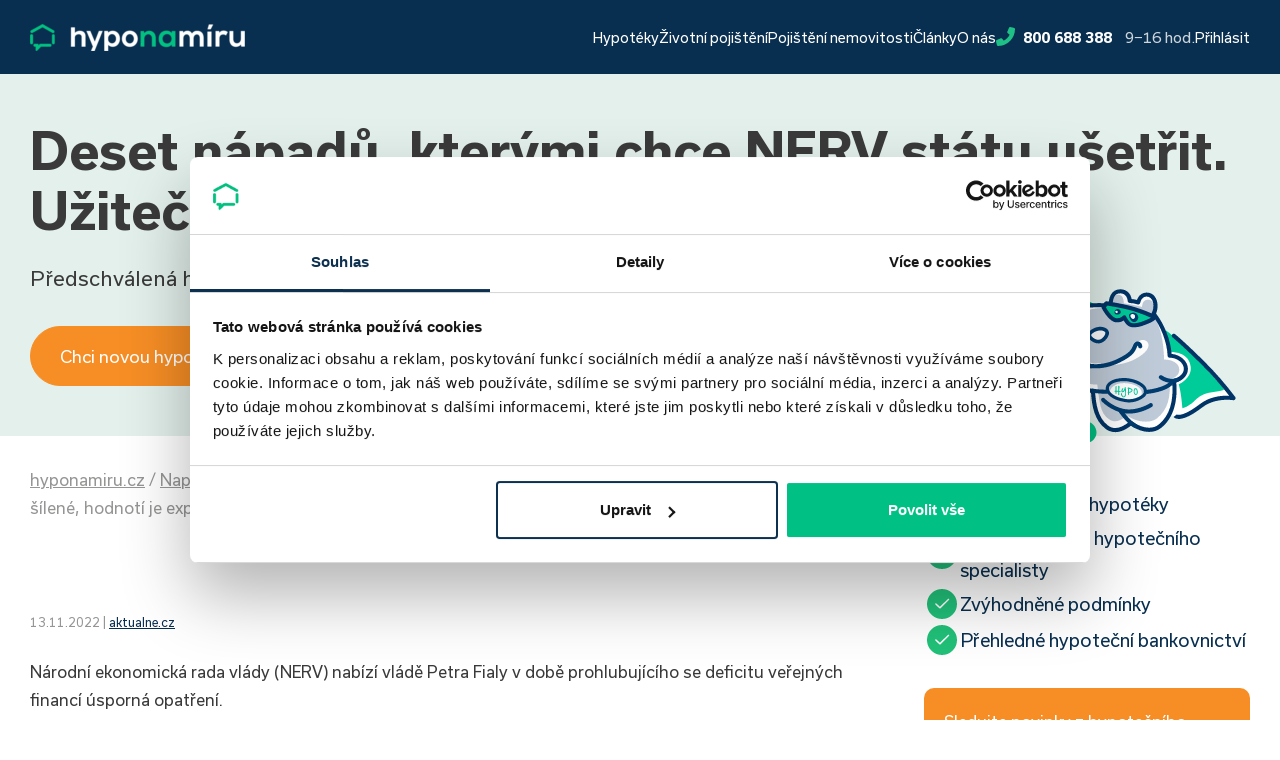

--- FILE ---
content_type: text/html; charset=UTF-8
request_url: https://www.hyponamiru.cz/napsali-o-nas/deset-napadu-kterymi-chce-nerv-statu-usetrit-uzitecne-i-silene-hodnoti-je-experti/
body_size: 18400
content:
<!doctype html>
<html class="no-js" lang="cs" prefix="og: https://ogp.me/ns#">
<head>
	<meta charset="UTF-8"/>
	<meta name="viewport" content="width=device-width, initial-scale=1">
	<meta name="author" content="Hypo na míru s.r.o.">
	<meta name="theme-color" content="#142E4E">

			<style>img:is([sizes="auto" i], [sizes^="auto," i]) { contain-intrinsic-size: 3000px 1500px }</style>
	    <!-- Start VWO Common Smartcode -->
    <script  type='text/javascript'>
        var _vwo_clicks = 10;
    </script>
    <!-- End VWO Common Smartcode -->
        <!-- Start VWO Async SmartCode -->
    <link rel="preconnect" href="https://dev.visualwebsiteoptimizer.com" />
    <script  type='text/javascript' id='vwoCode'>
        /* Fix: wp-rocket (application/ld+json) */
        window._vwo_code || (function () {
            var account_id=1070409,
                version=2.1,
                settings_tolerance=2000,
                library_tolerance=2500,
                use_existing_jquery=false,
                hide_element='body',
                hide_element_style = 'opacity:0 !important;filter:alpha(opacity=0) !important;background:none !important;transition:none !important;',
                /* DO NOT EDIT BELOW THIS LINE */
                f=false,w=window,d=document,v=d.querySelector('#vwoCode'),cK='_vwo_'+account_id+'_settings',cc={};try{var c=JSON.parse(localStorage.getItem('_vwo_'+account_id+'_config'));cc=c&&typeof c==='object'?c:{}}catch(e){}var stT=cc.stT==='session'?w.sessionStorage:w.localStorage;code={use_existing_jquery:function(){return typeof use_existing_jquery!=='undefined'?use_existing_jquery:undefined},library_tolerance:function(){return typeof library_tolerance!=='undefined'?library_tolerance:undefined},settings_tolerance:function(){return cc.sT||settings_tolerance},hide_element_style:function(){return'{'+(cc.hES||hide_element_style)+'}'},hide_element:function(){if(performance.getEntriesByName('first-contentful-paint')[0]){return''}return typeof cc.hE==='string'?cc.hE:hide_element},getVersion:function(){return version},finish:function(e){if(!f){f=true;var t=d.getElementById('_vis_opt_path_hides');if(t)t.parentNode.removeChild(t);if(e)(new Image).src='https://dev.visualwebsiteoptimizer.com/ee.gif?a='+account_id+e}},finished:function(){return f},addScript:function(e){var t=d.createElement('script');t.type='text/javascript';if(e.src){t.src=e.src}else{t.text=e.text}d.getElementsByTagName('head')[0].appendChild(t)},load:function(e,t){var i=this.getSettings(),n=d.createElement('script'),r=this;t=t||{};if(i){n.textContent=i;d.getElementsByTagName('head')[0].appendChild(n);if(!w.VWO||VWO.caE){stT.removeItem(cK);r.load(e)}}else{var o=new XMLHttpRequest;o.open('GET',e,true);o.withCredentials=!t.dSC;o.responseType=t.responseType||'text';o.onload=function(){if(t.onloadCb){return t.onloadCb(o,e)}if(o.status===200||o.status===304){_vwo_code.addScript({text:o.responseText})}else{_vwo_code.finish('&e=loading_failure:'+e)}};o.onerror=function(){if(t.onerrorCb){return t.onerrorCb(e)}_vwo_code.finish('&e=loading_failure:'+e)};o.send()}},getSettings:function(){try{var e=stT.getItem(cK);if(!e){return}e=JSON.parse(e);if(Date.now()>e.e){stT.removeItem(cK);return}return e.s}catch(e){return}},init:function(){if(d.URL.indexOf('__vwo_disable__')>-1)return;var e=this.settings_tolerance();w._vwo_settings_timer=setTimeout(function(){_vwo_code.finish();stT.removeItem(cK)},e);var t;if(this.hide_element()!=='body'){t=d.createElement('style');var i=this.hide_element(),n=i?i+this.hide_element_style():'',r=d.getElementsByTagName('head')[0];t.setAttribute('id','_vis_opt_path_hides');v&&t.setAttribute('nonce',v.nonce);t.setAttribute('type','text/css');if(t.styleSheet)t.styleSheet.cssText=n;else t.appendChild(d.createTextNode(n));r.appendChild(t)}else{t=d.getElementsByTagName('head')[0];var n=d.createElement('div');n.style.cssText='z-index: 2147483647 !important;position: fixed !important;left: 0 !important;top: 0 !important;width: 100% !important;height: 100% !important;background: white !important;';n.setAttribute('id','_vis_opt_path_hides');n.classList.add('_vis_hide_layer');t.parentNode.insertBefore(n,t.nextSibling)}var o='https://dev.visualwebsiteoptimizer.com/j.php?a='+account_id+'&u='+encodeURIComponent(d.URL)+'&vn='+version;if(w.location.search.indexOf('_vwo_xhr')!==-1){this.addScript({src:o})}else{this.load(o+'&x=true')}}};w._vwo_code=code;code.init();})();
    </script>
    <!-- End VWO Async SmartCode -->
    
<!-- Search Engine Optimization by Rank Math PRO - https://rankmath.com/ -->
<title>Deset nápadů, kterými chce NERV státu ušetřit. Užitečné i šílené, hodnotí je experti - hyponamiru.cz</title>
<meta name="description" content="Národní ekonomická rada vlády (NERV) nabízí vládě Petra Fialy v době prohlubujícího se deficitu veřejných financí úsporná opatření."/>
<meta name="robots" content="follow, index, max-snippet:-1, max-video-preview:-1, max-image-preview:large"/>
<link rel="canonical" href="https://www.hyponamiru.cz/napsali-o-nas/deset-napadu-kterymi-chce-nerv-statu-usetrit-uzitecne-i-silene-hodnoti-je-experti/" />
<meta property="og:locale" content="cs_CZ" />
<meta property="og:type" content="article" />
<meta property="og:title" content="Deset nápadů, kterými chce NERV státu ušetřit. Užitečné i šílené, hodnotí je experti - hyponamiru.cz" />
<meta property="og:description" content="Národní ekonomická rada vlády (NERV) nabízí vládě Petra Fialy v době prohlubujícího se deficitu veřejných financí úsporná opatření." />
<meta property="og:url" content="https://www.hyponamiru.cz/napsali-o-nas/deset-napadu-kterymi-chce-nerv-statu-usetrit-uzitecne-i-silene-hodnoti-je-experti/" />
<meta property="og:site_name" content="hyponamiru.cz" />
<meta property="og:updated_time" content="2022-11-30T22:15:23+01:00" />
<meta property="og:image" content="https://www.hyponamiru.cz/app/uploads/2021/11/Aktuálně.cz1_.png" />
<meta property="og:image:secure_url" content="https://www.hyponamiru.cz/app/uploads/2021/11/Aktuálně.cz1_.png" />
<meta property="og:image:width" content="1000" />
<meta property="og:image:height" content="364" />
<meta property="og:image:alt" content="Aktuálně.cz logo" />
<meta property="og:image:type" content="image/png" />
<meta property="article:published_time" content="2022-11-13T22:14:00+01:00" />
<meta property="article:modified_time" content="2022-11-30T22:15:23+01:00" />
<meta name="twitter:card" content="summary_large_image" />
<meta name="twitter:title" content="Deset nápadů, kterými chce NERV státu ušetřit. Užitečné i šílené, hodnotí je experti - hyponamiru.cz" />
<meta name="twitter:description" content="Národní ekonomická rada vlády (NERV) nabízí vládě Petra Fialy v době prohlubujícího se deficitu veřejných financí úsporná opatření." />
<meta name="twitter:image" content="https://www.hyponamiru.cz/app/uploads/2021/11/Aktuálně.cz1_.png" />
<script type="application/ld+json" class="rank-math-schema-pro">{"@context":"https://schema.org","@graph":[{"@type":"SaleEvent","name":"Zelen\u00e1 hypot\u00e9ka","url":"https://www.hyponamiru.cz/zelena-hypoteka-na-usporne-bydleni/","startDate":"2023-09-25T00:00:00+02:00","endDate":"2023-10-31T00:00:00+01:00","image":"https://www.hyponamiru.cz/wp-content/uploads/2021/03/Hypo_na_miru_Ikona_RGB-02.png","eventAttendanceMode":"online","location":{"@type":"Place","name":"hyponamiru.cz","address":{"@type":"PostalAddress","name":"hyponamiru.cz"}},"mainEntityOfPage":{"@id":"https://www.hyponamiru.cz/napsali-o-nas/deset-napadu-kterymi-chce-nerv-statu-usetrit-uzitecne-i-silene-hodnoti-je-experti/#webpage"}},{"@type":"SaleEvent","name":"Refinancujte s n\u00e1mi","url":"https://www.hyponamiru.cz/hypoteky/hypotecni-kalkulacka-refinancovani","startDate":"2023-09-25T00:00:00+02:00","endDate":"2023-10-31T00:00:00+01:00","image":"https://www.hyponamiru.cz/wp-content/uploads/2021/03/Hypo_na_miru_Ikona_RGB-02.png","eventAttendanceMode":"online","location":{"@type":"Place","name":"hyponamiru.cz","address":{"@type":"PostalAddress","name":"hyponamiru.cz"}},"mainEntityOfPage":{"@id":"https://www.hyponamiru.cz/napsali-o-nas/deset-napadu-kterymi-chce-nerv-statu-usetrit-uzitecne-i-silene-hodnoti-je-experti/#webpage"}},{"@type":"SaleEvent","name":"\u00darok od 4,19 %","url":"https://www.hyponamiru.cz/hypoteky/hypotecni-kalkulacka","startDate":"2023-09-25T00:00:00+02:00","endDate":"2023-10-31T00:00:00+01:00","image":"https://www.hyponamiru.cz/wp-content/uploads/2021/03/Hypo_na_miru_Ikona_RGB-02.png","eventAttendanceMode":"online","location":{"@type":"Place","name":"hyponamiru.cz","address":{"@type":"PostalAddress","name":"hyponamiru.cz"}}},{"@type":"WebSite","name":"Deset n\u00e1pad\u016f, kter\u00fdmi chce NERV st\u00e1tu u\u0161et\u0159it. U\u017eite\u010dn\u00e9 i \u0161\u00edlen\u00e9, hodnot\u00ed je experti - hyponamiru.cz","url":"https://www.hyponamiru.cz/napsali-o-nas/deset-napadu-kterymi-chce-nerv-statu-usetrit-uzitecne-i-silene-hodnoti-je-experti/"},{"@type":"Place","@id":"https://www.hyponamiru.cz/#place","geo":{"@type":"GeoCoordinates","latitude":"49.1884667N","longitude":"16.6134375E"},"hasMap":"https://www.google.com/maps/search/?api=1&amp;query=49.1884667N,16.6134375E","address":{"@type":"PostalAddress","streetAddress":"\u00dazk\u00e1 488/8","addressLocality":"Brno","addressRegion":"Ji\u017en\u00ed Morava","postalCode":"60200","addressCountry":"\u010cesk\u00e1 republika"}},{"@type":["FinancialService","Organization"],"@id":"https://www.hyponamiru.cz/#organization","name":"Hypo na m\u00edru s.r.o.","url":"https://www.hyponamiru.cz","email":"info@hyponamiru.cz","address":{"@type":"PostalAddress","streetAddress":"\u00dazk\u00e1 488/8","addressLocality":"Brno","addressRegion":"Ji\u017en\u00ed Morava","postalCode":"60200","addressCountry":"\u010cesk\u00e1 republika"},"logo":{"@type":"ImageObject","@id":"https://www.hyponamiru.cz/#logo","url":"https://www.hyponamiru.cz/wp-content/uploads/2019/11/hyponamiru_logo_black.png","contentUrl":"https://www.hyponamiru.cz/wp-content/uploads/2019/11/hyponamiru_logo_black.png","caption":"hyponamiru.cz","inLanguage":"cs","width":"150","height":"19"},"openingHours":["Monday,Tuesday,Wednesday,Thursday,Friday 09:00-20:00"],"location":{"@id":"https://www.hyponamiru.cz/#place"},"image":{"@id":"https://www.hyponamiru.cz/#logo"},"telephone":"+420800688388","sameAs":["https://www.linkedin.com/company/finance-na-m\u00edru-s-r-o-/","https://www.facebook.com/hyponamiru","https://www.youtube.com/@hyponamiru","https://open.spotify.com/show/1LyFC1NR5iR3NDfRcZDShE","https://www.instagram.com/hyponamiru/"],"founder":{"@type":"Person","name":"Miroslav Majer","jobTitle":"Founder","URL":"https://www.hyponamiru.cz/author/majer/","sameAS":"https://www.linkedin.com/in/miroslav-majer-42a66ba2/"},"contactPoint":{"@type":"ContactPoint","contactType":"Customer support","telephone":"800 688 388","email":"info@hyponamiru.cz"},"knowsAbout":[{"@type":"WebSite","name":"Hypot\u00e9ka a hypote\u010dn\u00ed \u00fav\u011br","url":"https://cs.wikipedia.org/wiki/Hypote%C4%8Dn%C3%AD_%C3%BAv%C4%9Br"},{"@type":"WebSite","name":"Refinancov\u00e1n\u00ed hypot\u00e9ky","url":"https://cs.wikipedia.org/wiki/Refinancov%C3%A1n%C3%AD_hypot%C3%A9ky"},{"@type":"WebSite","name":"Poji\u0161t\u011bn\u00ed","url":"https://cs.wikipedia.org/wiki/Poji%C5%A1t%C4%9Bn%C3%AD"},{"@type":"WebSite","name":"osobn\u00ed finance","url":"https://cs.wikipedia.org/wiki/Osobn%C3%AD_finance"}]},{"@type":"WebSite","@id":"https://www.hyponamiru.cz/#website","url":"https://www.hyponamiru.cz","name":"hyponamiru.cz","publisher":{"@id":"https://www.hyponamiru.cz/#organization"},"inLanguage":"cs"},{"@type":"ImageObject","@id":"https://www.hyponamiru.cz/app/uploads/2021/11/Aktua\u0301lne\u030c.cz1_.png","url":"https://www.hyponamiru.cz/app/uploads/2021/11/Aktua\u0301lne\u030c.cz1_.png","width":"1000","height":"364","caption":"Aktu\u00e1ln\u011b.cz logo","inLanguage":"cs"},{"@type":"BreadcrumbList","@id":"https://www.hyponamiru.cz/napsali-o-nas/deset-napadu-kterymi-chce-nerv-statu-usetrit-uzitecne-i-silene-hodnoti-je-experti/#breadcrumb","itemListElement":[{"@type":"ListItem","position":"1","item":{"@id":"https://www.hyponamiru.cz","name":"hyponamiru.cz"}},{"@type":"ListItem","position":"2","item":{"@id":"https://www.hyponamiru.cz/napsali-o-nas/","name":"\ud83c\udfe1 Napsali o n\u00e1s"}},{"@type":"ListItem","position":"3","item":{"@id":"https://www.hyponamiru.cz/napsali-o-nas/deset-napadu-kterymi-chce-nerv-statu-usetrit-uzitecne-i-silene-hodnoti-je-experti/","name":"Deset n\u00e1pad\u016f, kter\u00fdmi chce NERV st\u00e1tu u\u0161et\u0159it. U\u017eite\u010dn\u00e9 i \u0161\u00edlen\u00e9, hodnot\u00ed je experti"}}]},{"@type":"WebPage","@id":"https://www.hyponamiru.cz/napsali-o-nas/deset-napadu-kterymi-chce-nerv-statu-usetrit-uzitecne-i-silene-hodnoti-je-experti/#webpage","url":"https://www.hyponamiru.cz/napsali-o-nas/deset-napadu-kterymi-chce-nerv-statu-usetrit-uzitecne-i-silene-hodnoti-je-experti/","name":"Deset n\u00e1pad\u016f, kter\u00fdmi chce NERV st\u00e1tu u\u0161et\u0159it. U\u017eite\u010dn\u00e9 i \u0161\u00edlen\u00e9, hodnot\u00ed je experti - hyponamiru.cz","datePublished":"2022-11-13T22:14:00+01:00","dateModified":"2022-11-30T22:15:23+01:00","isPartOf":{"@id":"https://www.hyponamiru.cz/#website"},"primaryImageOfPage":{"@id":"https://www.hyponamiru.cz/app/uploads/2021/11/Aktua\u0301lne\u030c.cz1_.png"},"inLanguage":"cs","breadcrumb":{"@id":"https://www.hyponamiru.cz/napsali-o-nas/deset-napadu-kterymi-chce-nerv-statu-usetrit-uzitecne-i-silene-hodnoti-je-experti/#breadcrumb"}},{"@type":"Person","@id":"https://www.hyponamiru.cz/author/opletalova/","name":"Daniela Opletalov\u00e1","url":"https://www.hyponamiru.cz/author/opletalova/","image":{"@type":"ImageObject","@id":"https://secure.gravatar.com/avatar/f2581c1126fa41f4eb667392b7f5b2df8185d8fe35a9203fae816ee8939fe770?s=96&amp;d=mm&amp;r=g","url":"https://secure.gravatar.com/avatar/f2581c1126fa41f4eb667392b7f5b2df8185d8fe35a9203fae816ee8939fe770?s=96&amp;d=mm&amp;r=g","caption":"Daniela Opletalov\u00e1","inLanguage":"cs"},"worksFor":{"@type":["FinancialService","Organization"],"@id":"https://www.hyponamiru.cz/#organization","name":"Hypo na m\u00edru s.r.o.","url":"https://www.hyponamiru.cz","email":"info@hyponamiru.cz","address":{"@type":"PostalAddress","streetAddress":"\u00dazk\u00e1 488/8","addressLocality":"Brno","addressRegion":"Ji\u017en\u00ed Morava","postalCode":"60200","addressCountry":"\u010cesk\u00e1 republika"},"logo":{"@type":"ImageObject","@id":"https://www.hyponamiru.cz/#logo","url":"https://www.hyponamiru.cz/wp-content/uploads/2019/11/hyponamiru_logo_black.png","contentUrl":"https://www.hyponamiru.cz/wp-content/uploads/2019/11/hyponamiru_logo_black.png","caption":"hyponamiru.cz","inLanguage":"cs","width":"150","height":"19"},"openingHours":["Monday,Tuesday,Wednesday,Thursday,Friday 09:00-20:00"],"location":{"@id":"https://www.hyponamiru.cz/#place"},"image":{"@id":"https://www.hyponamiru.cz/#logo"},"telephone":"+420800688388","sameAs":["https://www.linkedin.com/company/finance-na-m\u00edru-s-r-o-/","https://www.facebook.com/hyponamiru","https://www.youtube.com/@hyponamiru","https://open.spotify.com/show/1LyFC1NR5iR3NDfRcZDShE","https://www.instagram.com/hyponamiru/"]},"knowsAbout":[{"@type":"WebSite","name":"Hypot\u00e9ka a hypote\u010dn\u00ed \u00fav\u011br","url":"https://cs.wikipedia.org/wiki/Hypote%C4%8Dn%C3%AD_%C3%BAv%C4%9Br"},{"@type":"WebSite","name":"Refinancov\u00e1n\u00ed hypot\u00e9ky","url":"https://cs.wikipedia.org/wiki/Refinancov%C3%A1n%C3%AD_hypot%C3%A9ky"},{"@type":"WebSite","name":"Poji\u0161t\u011bn\u00ed","url":"https://cs.wikipedia.org/wiki/Poji%C5%A1t%C4%9Bn%C3%AD"},{"@type":"WebSite","name":"osobn\u00ed finance","url":"https://cs.wikipedia.org/wiki/Osobn%C3%AD_finance"}]},{"@type":"Article","headline":"Deset n\u00e1pad\u016f, kter\u00fdmi chce NERV st\u00e1tu u\u0161et\u0159it. U\u017eite\u010dn\u00e9 i \u0161\u00edlen\u00e9, hodnot\u00ed je experti - hyponamiru.cz","datePublished":"2022-11-13T22:14:00+01:00","dateModified":"2022-11-30T22:15:23+01:00","author":{"@type":"Person","@id":"https://www.hyponamiru.cz/author/opletalova/","name":"Daniela Opletalov\u00e1","url":"https://www.hyponamiru.cz/author/opletalova/","image":{"@type":"ImageObject","@id":"https://secure.gravatar.com/avatar/f2581c1126fa41f4eb667392b7f5b2df8185d8fe35a9203fae816ee8939fe770?s=96&amp;d=mm&amp;r=g","url":"https://secure.gravatar.com/avatar/f2581c1126fa41f4eb667392b7f5b2df8185d8fe35a9203fae816ee8939fe770?s=96&amp;d=mm&amp;r=g","caption":"Daniela Opletalov\u00e1","inLanguage":"cs"},"worksFor":{"@type":["FinancialService","Organization"],"@id":"https://www.hyponamiru.cz/#organization","name":"Hypo na m\u00edru s.r.o.","url":"https://www.hyponamiru.cz","email":"info@hyponamiru.cz","address":{"@type":"PostalAddress","streetAddress":"\u00dazk\u00e1 488/8","addressLocality":"Brno","addressRegion":"Ji\u017en\u00ed Morava","postalCode":"60200","addressCountry":"\u010cesk\u00e1 republika"},"logo":{"@type":"ImageObject","@id":"https://www.hyponamiru.cz/#logo","url":"https://www.hyponamiru.cz/wp-content/uploads/2019/11/hyponamiru_logo_black.png","contentUrl":"https://www.hyponamiru.cz/wp-content/uploads/2019/11/hyponamiru_logo_black.png","caption":"hyponamiru.cz","inLanguage":"cs","width":"150","height":"19"},"openingHours":["Monday,Tuesday,Wednesday,Thursday,Friday 09:00-20:00"],"location":{"@id":"https://www.hyponamiru.cz/#place"},"image":{"@id":"https://www.hyponamiru.cz/#logo"},"telephone":"+420800688388","sameAs":["https://www.linkedin.com/company/finance-na-m\u00edru-s-r-o-/","https://www.facebook.com/hyponamiru","https://www.youtube.com/@hyponamiru","https://open.spotify.com/show/1LyFC1NR5iR3NDfRcZDShE","https://www.instagram.com/hyponamiru/"]},"knowsAbout":[{"@type":"WebSite","name":"Hypot\u00e9ka a hypote\u010dn\u00ed \u00fav\u011br","url":"https://cs.wikipedia.org/wiki/Hypote%C4%8Dn%C3%AD_%C3%BAv%C4%9Br"},{"@type":"WebSite","name":"Refinancov\u00e1n\u00ed hypot\u00e9ky","url":"https://cs.wikipedia.org/wiki/Refinancov%C3%A1n%C3%AD_hypot%C3%A9ky"},{"@type":"WebSite","name":"Poji\u0161t\u011bn\u00ed","url":"https://cs.wikipedia.org/wiki/Poji%C5%A1t%C4%9Bn%C3%AD"},{"@type":"WebSite","name":"osobn\u00ed finance","url":"https://cs.wikipedia.org/wiki/Osobn%C3%AD_finance"}]},"publisher":{"@type":["FinancialService","Organization"],"@id":"https://www.hyponamiru.cz/#organization","name":"Hypo na m\u00edru s.r.o.","url":"https://www.hyponamiru.cz","email":"info@hyponamiru.cz","address":{"@type":"PostalAddress","streetAddress":"\u00dazk\u00e1 488/8","addressLocality":"Brno","addressRegion":"Ji\u017en\u00ed Morava","postalCode":"60200","addressCountry":"\u010cesk\u00e1 republika"},"logo":{"@type":"ImageObject","@id":"https://www.hyponamiru.cz/#logo","url":"https://www.hyponamiru.cz/wp-content/uploads/2019/11/hyponamiru_logo_black.png","contentUrl":"https://www.hyponamiru.cz/wp-content/uploads/2019/11/hyponamiru_logo_black.png","caption":"hyponamiru.cz","inLanguage":"cs","width":"150","height":"19"},"openingHours":["Monday,Tuesday,Wednesday,Thursday,Friday 09:00-20:00"],"location":{"@id":"https://www.hyponamiru.cz/#place"},"image":{"@id":"https://www.hyponamiru.cz/#logo"},"telephone":"+420800688388","sameAs":["https://www.linkedin.com/company/finance-na-m\u00edru-s-r-o-/","https://www.facebook.com/hyponamiru","https://www.youtube.com/@hyponamiru","https://open.spotify.com/show/1LyFC1NR5iR3NDfRcZDShE","https://www.instagram.com/hyponamiru/"]},"description":"N\u00e1rodn\u00ed ekonomick\u00e1 rada vl\u00e1dy (NERV) nab\u00edz\u00ed vl\u00e1d\u011b Petra Fialy v dob\u011b prohlubuj\u00edc\u00edho se deficitu ve\u0159ejn\u00fdch financ\u00ed \u00fasporn\u00e1 opat\u0159en\u00ed.","articleBody":"\nN\u00e1rodn\u00ed ekonomick\u00e1 rada vl\u00e1dy (NERV) nab\u00edz\u00ed vl\u00e1d\u011b Petra Fialy v dob\u011b prohlubuj\u00edc\u00edho se deficitu ve\u0159ejn\u00fdch financ\u00ed \u00fasporn\u00e1 opat\u0159en\u00ed.\n","name":"Deset n\u00e1pad\u016f, kter\u00fdmi chce NERV st\u00e1tu u\u0161et\u0159it. U\u017eite\u010dn\u00e9 i \u0161\u00edlen\u00e9, hodnot\u00ed je experti - hyponamiru.cz","@id":"https://www.hyponamiru.cz/napsali-o-nas/deset-napadu-kterymi-chce-nerv-statu-usetrit-uzitecne-i-silene-hodnoti-je-experti/#richSnippet","isPartOf":{"@id":"https://www.hyponamiru.cz/napsali-o-nas/deset-napadu-kterymi-chce-nerv-statu-usetrit-uzitecne-i-silene-hodnoti-je-experti/#webpage"},"image":{"@id":"https://www.hyponamiru.cz/app/uploads/2021/11/Aktua\u0301lne\u030c.cz1_.png"},"inLanguage":"cs","mainEntityOfPage":{"@id":"https://www.hyponamiru.cz/napsali-o-nas/deset-napadu-kterymi-chce-nerv-statu-usetrit-uzitecne-i-silene-hodnoti-je-experti/#webpage"}}]}</script>
<!-- /Rank Math WordPress SEO plugin -->

<link rel='dns-prefetch' href='//www.hyponamiru.cz' />
<style id='classic-theme-styles-inline-css' type='text/css'>
/*! This file is auto-generated */
.wp-block-button__link{color:#fff;background-color:#32373c;border-radius:9999px;box-shadow:none;text-decoration:none;padding:calc(.667em + 2px) calc(1.333em + 2px);font-size:1.125em}.wp-block-file__button{background:#32373c;color:#fff;text-decoration:none}
</style>
<style id='safe-svg-svg-icon-style-inline-css' type='text/css'>
.safe-svg-cover{text-align:center}.safe-svg-cover .safe-svg-inside{display:inline-block;max-width:100%}.safe-svg-cover svg{height:100%;max-height:100%;max-width:100%;width:100%}

</style>
<style id='global-styles-inline-css' type='text/css'>
:root{--wp--preset--aspect-ratio--square: 1;--wp--preset--aspect-ratio--4-3: 4/3;--wp--preset--aspect-ratio--3-4: 3/4;--wp--preset--aspect-ratio--3-2: 3/2;--wp--preset--aspect-ratio--2-3: 2/3;--wp--preset--aspect-ratio--16-9: 16/9;--wp--preset--aspect-ratio--9-16: 9/16;--wp--preset--color--black: #000000;--wp--preset--color--cyan-bluish-gray: #abb8c3;--wp--preset--color--white: #ffffff;--wp--preset--color--pale-pink: #f78da7;--wp--preset--color--vivid-red: #cf2e2e;--wp--preset--color--luminous-vivid-orange: #ff6900;--wp--preset--color--luminous-vivid-amber: #fcb900;--wp--preset--color--light-green-cyan: #7bdcb5;--wp--preset--color--vivid-green-cyan: #00d084;--wp--preset--color--pale-cyan-blue: #8ed1fc;--wp--preset--color--vivid-cyan-blue: #0693e3;--wp--preset--color--vivid-purple: #9b51e0;--wp--preset--color--tertiary: #F78E25;--wp--preset--color--primary: #092f50;--wp--preset--color--transparent: transparent;--wp--preset--gradient--vivid-cyan-blue-to-vivid-purple: linear-gradient(135deg,rgba(6,147,227,1) 0%,rgb(155,81,224) 100%);--wp--preset--gradient--light-green-cyan-to-vivid-green-cyan: linear-gradient(135deg,rgb(122,220,180) 0%,rgb(0,208,130) 100%);--wp--preset--gradient--luminous-vivid-amber-to-luminous-vivid-orange: linear-gradient(135deg,rgba(252,185,0,1) 0%,rgba(255,105,0,1) 100%);--wp--preset--gradient--luminous-vivid-orange-to-vivid-red: linear-gradient(135deg,rgba(255,105,0,1) 0%,rgb(207,46,46) 100%);--wp--preset--gradient--very-light-gray-to-cyan-bluish-gray: linear-gradient(135deg,rgb(238,238,238) 0%,rgb(169,184,195) 100%);--wp--preset--gradient--cool-to-warm-spectrum: linear-gradient(135deg,rgb(74,234,220) 0%,rgb(151,120,209) 20%,rgb(207,42,186) 40%,rgb(238,44,130) 60%,rgb(251,105,98) 80%,rgb(254,248,76) 100%);--wp--preset--gradient--blush-light-purple: linear-gradient(135deg,rgb(255,206,236) 0%,rgb(152,150,240) 100%);--wp--preset--gradient--blush-bordeaux: linear-gradient(135deg,rgb(254,205,165) 0%,rgb(254,45,45) 50%,rgb(107,0,62) 100%);--wp--preset--gradient--luminous-dusk: linear-gradient(135deg,rgb(255,203,112) 0%,rgb(199,81,192) 50%,rgb(65,88,208) 100%);--wp--preset--gradient--pale-ocean: linear-gradient(135deg,rgb(255,245,203) 0%,rgb(182,227,212) 50%,rgb(51,167,181) 100%);--wp--preset--gradient--electric-grass: linear-gradient(135deg,rgb(202,248,128) 0%,rgb(113,206,126) 100%);--wp--preset--gradient--midnight: linear-gradient(135deg,rgb(2,3,129) 0%,rgb(40,116,252) 100%);--wp--preset--font-size--small: 13px;--wp--preset--font-size--medium: 20px;--wp--preset--font-size--large: 36px;--wp--preset--font-size--x-large: 42px;--wp--preset--spacing--20: 0.44rem;--wp--preset--spacing--30: 0.67rem;--wp--preset--spacing--40: 1rem;--wp--preset--spacing--50: 1.5rem;--wp--preset--spacing--60: 2.25rem;--wp--preset--spacing--70: 3.38rem;--wp--preset--spacing--80: 5.06rem;--wp--preset--shadow--natural: 6px 6px 9px rgba(0, 0, 0, 0.2);--wp--preset--shadow--deep: 12px 12px 50px rgba(0, 0, 0, 0.4);--wp--preset--shadow--sharp: 6px 6px 0px rgba(0, 0, 0, 0.2);--wp--preset--shadow--outlined: 6px 6px 0px -3px rgba(255, 255, 255, 1), 6px 6px rgba(0, 0, 0, 1);--wp--preset--shadow--crisp: 6px 6px 0px rgba(0, 0, 0, 1);}:where(.is-layout-flex){gap: 0.5em;}:where(.is-layout-grid){gap: 0.5em;}body .is-layout-flex{display: flex;}.is-layout-flex{flex-wrap: wrap;align-items: center;}.is-layout-flex > :is(*, div){margin: 0;}body .is-layout-grid{display: grid;}.is-layout-grid > :is(*, div){margin: 0;}:where(.wp-block-columns.is-layout-flex){gap: 2em;}:where(.wp-block-columns.is-layout-grid){gap: 2em;}:where(.wp-block-post-template.is-layout-flex){gap: 1.25em;}:where(.wp-block-post-template.is-layout-grid){gap: 1.25em;}.has-black-color{color: var(--wp--preset--color--black) !important;}.has-cyan-bluish-gray-color{color: var(--wp--preset--color--cyan-bluish-gray) !important;}.has-white-color{color: var(--wp--preset--color--white) !important;}.has-pale-pink-color{color: var(--wp--preset--color--pale-pink) !important;}.has-vivid-red-color{color: var(--wp--preset--color--vivid-red) !important;}.has-luminous-vivid-orange-color{color: var(--wp--preset--color--luminous-vivid-orange) !important;}.has-luminous-vivid-amber-color{color: var(--wp--preset--color--luminous-vivid-amber) !important;}.has-light-green-cyan-color{color: var(--wp--preset--color--light-green-cyan) !important;}.has-vivid-green-cyan-color{color: var(--wp--preset--color--vivid-green-cyan) !important;}.has-pale-cyan-blue-color{color: var(--wp--preset--color--pale-cyan-blue) !important;}.has-vivid-cyan-blue-color{color: var(--wp--preset--color--vivid-cyan-blue) !important;}.has-vivid-purple-color{color: var(--wp--preset--color--vivid-purple) !important;}.has-black-background-color{background-color: var(--wp--preset--color--black) !important;}.has-cyan-bluish-gray-background-color{background-color: var(--wp--preset--color--cyan-bluish-gray) !important;}.has-white-background-color{background-color: var(--wp--preset--color--white) !important;}.has-pale-pink-background-color{background-color: var(--wp--preset--color--pale-pink) !important;}.has-vivid-red-background-color{background-color: var(--wp--preset--color--vivid-red) !important;}.has-luminous-vivid-orange-background-color{background-color: var(--wp--preset--color--luminous-vivid-orange) !important;}.has-luminous-vivid-amber-background-color{background-color: var(--wp--preset--color--luminous-vivid-amber) !important;}.has-light-green-cyan-background-color{background-color: var(--wp--preset--color--light-green-cyan) !important;}.has-vivid-green-cyan-background-color{background-color: var(--wp--preset--color--vivid-green-cyan) !important;}.has-pale-cyan-blue-background-color{background-color: var(--wp--preset--color--pale-cyan-blue) !important;}.has-vivid-cyan-blue-background-color{background-color: var(--wp--preset--color--vivid-cyan-blue) !important;}.has-vivid-purple-background-color{background-color: var(--wp--preset--color--vivid-purple) !important;}.has-black-border-color{border-color: var(--wp--preset--color--black) !important;}.has-cyan-bluish-gray-border-color{border-color: var(--wp--preset--color--cyan-bluish-gray) !important;}.has-white-border-color{border-color: var(--wp--preset--color--white) !important;}.has-pale-pink-border-color{border-color: var(--wp--preset--color--pale-pink) !important;}.has-vivid-red-border-color{border-color: var(--wp--preset--color--vivid-red) !important;}.has-luminous-vivid-orange-border-color{border-color: var(--wp--preset--color--luminous-vivid-orange) !important;}.has-luminous-vivid-amber-border-color{border-color: var(--wp--preset--color--luminous-vivid-amber) !important;}.has-light-green-cyan-border-color{border-color: var(--wp--preset--color--light-green-cyan) !important;}.has-vivid-green-cyan-border-color{border-color: var(--wp--preset--color--vivid-green-cyan) !important;}.has-pale-cyan-blue-border-color{border-color: var(--wp--preset--color--pale-cyan-blue) !important;}.has-vivid-cyan-blue-border-color{border-color: var(--wp--preset--color--vivid-cyan-blue) !important;}.has-vivid-purple-border-color{border-color: var(--wp--preset--color--vivid-purple) !important;}.has-vivid-cyan-blue-to-vivid-purple-gradient-background{background: var(--wp--preset--gradient--vivid-cyan-blue-to-vivid-purple) !important;}.has-light-green-cyan-to-vivid-green-cyan-gradient-background{background: var(--wp--preset--gradient--light-green-cyan-to-vivid-green-cyan) !important;}.has-luminous-vivid-amber-to-luminous-vivid-orange-gradient-background{background: var(--wp--preset--gradient--luminous-vivid-amber-to-luminous-vivid-orange) !important;}.has-luminous-vivid-orange-to-vivid-red-gradient-background{background: var(--wp--preset--gradient--luminous-vivid-orange-to-vivid-red) !important;}.has-very-light-gray-to-cyan-bluish-gray-gradient-background{background: var(--wp--preset--gradient--very-light-gray-to-cyan-bluish-gray) !important;}.has-cool-to-warm-spectrum-gradient-background{background: var(--wp--preset--gradient--cool-to-warm-spectrum) !important;}.has-blush-light-purple-gradient-background{background: var(--wp--preset--gradient--blush-light-purple) !important;}.has-blush-bordeaux-gradient-background{background: var(--wp--preset--gradient--blush-bordeaux) !important;}.has-luminous-dusk-gradient-background{background: var(--wp--preset--gradient--luminous-dusk) !important;}.has-pale-ocean-gradient-background{background: var(--wp--preset--gradient--pale-ocean) !important;}.has-electric-grass-gradient-background{background: var(--wp--preset--gradient--electric-grass) !important;}.has-midnight-gradient-background{background: var(--wp--preset--gradient--midnight) !important;}.has-small-font-size{font-size: var(--wp--preset--font-size--small) !important;}.has-medium-font-size{font-size: var(--wp--preset--font-size--medium) !important;}.has-large-font-size{font-size: var(--wp--preset--font-size--large) !important;}.has-x-large-font-size{font-size: var(--wp--preset--font-size--x-large) !important;}
:where(.wp-block-post-template.is-layout-flex){gap: 1.25em;}:where(.wp-block-post-template.is-layout-grid){gap: 1.25em;}
:where(.wp-block-columns.is-layout-flex){gap: 2em;}:where(.wp-block-columns.is-layout-grid){gap: 2em;}
:root :where(.wp-block-pullquote){font-size: 1.5em;line-height: 1.6;}
</style>
<link rel='stylesheet' id='frontend-4428de403c37fdfe457fe45c3f8db621-css' href='https://www.hyponamiru.cz/app/mu-plugins/hyponamiru/build/frontend.css?ver=7ca5f7e8e46e39032c9e' type='text/css' media='all' />
<script type="text/javascript" src="https://www.hyponamiru.cz/wp-includes/js/jquery/jquery.min.js?ver=3.7.1" id="jquery-core-js"></script>
<script type="text/javascript" src="https://www.hyponamiru.cz/wp-includes/js/jquery/jquery-migrate.min.js?ver=3.4.1" id="jquery-migrate-js"></script>
<link rel="https://api.w.org/" href="https://www.hyponamiru.cz/wp-json/" /><link rel="alternate" title="JSON" type="application/json" href="https://www.hyponamiru.cz/wp-json/wp/v2/about-us/6120" /><link rel="EditURI" type="application/rsd+xml" title="RSD" href="https://www.hyponamiru.cz/xmlrpc.php?rsd" />
<link rel='shortlink' href='https://www.hyponamiru.cz/?p=6120' />
<link rel="alternate" title="oEmbed (JSON)" type="application/json+oembed" href="https://www.hyponamiru.cz/wp-json/oembed/1.0/embed?url=https%3A%2F%2Fwww.hyponamiru.cz%2Fnapsali-o-nas%2Fdeset-napadu-kterymi-chce-nerv-statu-usetrit-uzitecne-i-silene-hodnoti-je-experti%2F" />
<link rel="alternate" title="oEmbed (XML)" type="text/xml+oembed" href="https://www.hyponamiru.cz/wp-json/oembed/1.0/embed?url=https%3A%2F%2Fwww.hyponamiru.cz%2Fnapsali-o-nas%2Fdeset-napadu-kterymi-chce-nerv-statu-usetrit-uzitecne-i-silene-hodnoti-je-experti%2F&#038;format=xml" />
<meta name="generator" content="performant-translations 1.2.0">
        <style>
            .wpify-lang-switcher__item svg {
                max-width: 50px;
                height: auto;
            }
        </style>
		<link rel="alternate" hreflang="cs-cz" href="https://www.hyponamiru.cz/napsali-o-nas/deset-napadu-kterymi-chce-nerv-statu-usetrit-uzitecne-i-silene-hodnoti-je-experti/" />
<link rel="alternate" hreflang="cs" href="https://www.hyponamiru.cz/napsali-o-nas/deset-napadu-kterymi-chce-nerv-statu-usetrit-uzitecne-i-silene-hodnoti-je-experti/" />
<link rel="preload" href="https://cdn.hyponamiru.cz/assets/fonts/Usual-Bold.woff2" as="font" type="font/woff2" crossorigin>
<link rel="preload" href="https://cdn.hyponamiru.cz/assets/fonts/Usual-Medium.woff2" as="font" type="font/woff2" crossorigin>
<link rel="preload" href="https://cdn.hyponamiru.cz/assets/fonts/Usual-Regular.woff2" as="font" type="font/woff2" crossorigin>
<link rel="preload" href="https://cdn.hyponamiru.cz/assets/fonts/material-icons-outlined.woff2" as="font" type="font/woff2" crossorigin>
        <!-- datadoghq.eu -->
        <script
                src="https://www.datadoghq-browser-agent.com/eu1/v6/datadog-rum.js"
                type="text/javascript">
        </script>
        <script>
          window.DD_RUM && window.DD_RUM.init({
			              clientToken: 'puba1320f2abab533d6352607969fa73a17',
            applicationId: 'ad068a7d-40a2-4b6b-92b6-6e836fb5ba1a',
            site: 'datadoghq.eu',
            service: 'www.hyponamiru.cz',
			              env: 'dev',
            sessionSampleRate: 10,
            sessionReplaySampleRate: 0,
            defaultPrivacyLevel: 'mask-user-input',
          });
        </script>
        <!-- End datadoghq.eu -->
		        <!-- Google Tag Manager -->
        <script>
          (function (w, d, s, l, i) {
            w[l] = w[l] || [];
            w[l].push({
              'gtm.start': new Date().getTime(),
              event: 'gtm.js'
            });
            var f = d.getElementsByTagName(s)[0],
              j = d.createElement(s),
              dl = l != 'dataLayer' ? '&l=' + l : '';
            j.async = true;
            j.src = 'https://www.googletagmanager.com/gtm.js?id=' + i + dl;
            f.parentNode.insertBefore(j, f);
          })(window, document, 'script', 'dataLayer', 'GTM-NC2VM6D');</script>
        <!-- End Google Tag Manager -->

        <!-- Google Tag Manager (noscript) -->
        <noscript>
            <iframe src="https://www.googletagmanager.com/ns.html?id=GTM-NC2VM6D"
                    height="0" width="0" style="display:none;visibility:hidden"></iframe>
        </noscript>
        <!-- End Google Tag Manager (noscript) -->
		<link rel="icon" href="https://www.hyponamiru.cz/app/uploads/2022/01/hyponamiru_mala_ikona.png" sizes="32x32" />
<link rel="icon" href="https://www.hyponamiru.cz/app/uploads/2022/01/hyponamiru_mala_ikona.png" sizes="192x192" />
<link rel="apple-touch-icon" href="https://www.hyponamiru.cz/app/uploads/2022/01/hyponamiru_mala_ikona.png" />
<meta name="msapplication-TileImage" content="https://www.hyponamiru.cz/app/uploads/2022/01/hyponamiru_mala_ikona.png" />

	<script type="text/javascript">
		var ajax = new XMLHttpRequest();
		ajax.open("GET", "https://www.hyponamiru.cz/app/themes/hyponamiru/images/sprites.svg", true);
		ajax.send();
		ajax.onload = function (e) {
			var div = document.createElement("div");
			div.innerHTML = ajax.responseText;
			div.style.display = "none";
			document.body.insertBefore(div, document.body.childNodes[0]);
		}
	</script>
</head>
<body class="wp-singular about-us-template-default single single-about-us postid-6120 wp-embed-responsive wp-theme-hyponamiru">
<script type="application/ld+json">{"@context":"https://schema.org","@type":"Product","name":"Hypotéka online &amp;#8211; srovnání hypoték a podmínek","aggregateRating":{"@type":"AggregateRating","ratingValue":"4.9","ratingCount":"544"},"image":"https://www.hyponamiru.cz/wp-content/themes/astra-child/assets/images/logo_schema.png"}</script>        <script type="text/javascript">
			            dataLayer.push({
              'ecomm_pagetype': 'article',
              'userType': 'new'
            });

			        </script>
		<header class="header">
    <div class="in header__in">
        <a href="https://www.hyponamiru.cz" class="header__logo" title="Hyponamíru">
            
            <img width="215" height="27" src="https://www.hyponamiru.cz/app/uploads/bis-images/3245/logo-bez-pozadi-215x133.png" class="" alt="logo bez pozadi" loading="lazy" no_srcset="" srcset="https://www.hyponamiru.cz/app/uploads/bis-images/3245/logo-bez-pozadi-215x133.png 1x, https://www.hyponamiru.cz/app/uploads/bis-images/3245/logo-bez-pozadi-430x266.png 2x" />
            </a>
        <div class="header__box">
            <nav class="header-nav">
                <ul>
                                            <li><a href="/hypoteky/hypotecni-kalkulacka"
                               class="">Hypotéky</a>
                        </li>
                                            <li><a href="/pojisteni/kalkulacka-zivotni-pojisteni/nova-pojistka"
                               class="">Životní pojištění</a>
                        </li>
                                            <li><a href="/pojisteni/kalkulacka-pojisteni-majetku/nova-pojistka"
                               class="">Pojištění nemovitosti</a>
                        </li>
                                            <li><a href="/clanky/"
                               class="">Články</a>
                        </li>
                                            <li><a href="/nas-tym/"
                               class="">O nás</a>
                        </li>
                                        <li><a href="tel:800688388">
                            <svg><use href="https://www.hyponamiru.cz/app/themes/hyponamiru/images/sprites.svg#sprite-phone" /></svg>
                            <strong>800 688 388</strong>  <span class="header__time">9−16 hod.</span>
                        </a></li>
                    <li><a href="https://moje.hyponamiru.cz/login/">Přihlásit</a></li>
                </ul>

            </nav>
        </div>
        <button class="btn btn--burger js-ToggleBodyClass hide--tablet hide--desktop" data-toggle="nav-is-open">
            <span></span>
            <span></span>
            <span></span>
        </button>
    </div>
</header>
<main class="site-content">
    <div class="section section--page-sidebar section--floating">
            
<div class="hero">
    <div class="in hero__in">
        <div>
            <h1 class="title title--1 hero__title">Deset nápadů, kterými chce NERV státu ušetřit. Užitečné i šílené, hodnotí je experti</h1>
        </div>

        <div class="hero__box">


            <div class="hero__textbox">
                Předschválená hypotéka do 24 hodin online z pohodlí domova.
            </div>

                            <div class="hero__buttons">
                                        
                                            <a href="https://www.hyponamiru.cz/hypoteky/hypotecni-kalkulacka/" class="btn btn--primary" title="Chci novou hypotéku" target="">
    Chci novou hypotéku
    </a>
                                                                <a href="https://www.hyponamiru.cz/hypoteky/hypotecni-kalkulacka-refinancovani/" class="btn btn--primary" title="Chci refinancovat" target="">
    Chci refinancovat
    </a>
                    
                </div>
                    </div>
        <div class="hero__img">
            
            
            <img width="100" height="100" src="https://www.hyponamiru.cz/app/uploads/2024/04/hroch_dum.svg" class="" alt="" loading="eager" no_srcset="" retina="1" decoding="async" />
                <div class="hero__number">
                <span>Úrok od</span>
                <div><span>4,19 %</span></div>
            </div>
        </div>
    </div>
</div>
        <div class="in">
                        <div class="page-sidebar page-sidebar--">
                <div class="page-sidebar__left">
                                            <div class="breadcrumbs ">
    <div class="in">
                    <nav aria-label="breadcrumbs" class="rank-math-breadcrumb"><p><a href="https://www.hyponamiru.cz">hyponamiru.cz</a><span class="separator"> / </span><a href="https://www.hyponamiru.cz/napsali-o-nas/">Napsali o nás</a><span class="separator"> / </span><span class="last">Deset nápadů, kterými chce NERV státu ušetřit. Užitečné i šílené, hodnotí je experti</span></p></nav>
            </div>
</div>
                    
                        <div class="section">
        <div class="details">
            <div class="details__img">

                                <div class="post__small">13.11.2022 | <a href="https://zpravy.aktualne.cz/finance/deset-napadu-kterymi-chce-nerv-statu-usetrit-uzitecne-i-sile/r~6f86512e5f6411ed8c6f0cc47ab5f122/"
                                                              target="_blank">aktualne.cz</a></div>
            </div>
            <div class="details__content">
                <p><strong></strong></p>
            </div>
        </div>

        <div class="post__content">
            
<p>Národní ekonomická rada vlády (NERV) nabízí vládě Petra Fialy v době prohlubujícího se deficitu veřejných financí úsporná opatření.</p>

        </div>
        <div class="details__btn">
            <a href="https://zpravy.aktualne.cz/finance/deset-napadu-kterymi-chce-nerv-statu-usetrit-uzitecne-i-sile/r~6f86512e5f6411ed8c6f0cc47ab5f122/" class="btn btn--primary" title="Zobrazit článek" target="_blank">
    Zobrazit článek
    </a>

        </div>

        <div class="redactor">
    <div class="redactor__top">
        <div class="redactor__avatar">
            
            <img width="300" height="300" src="https://www.hyponamiru.cz/app/uploads/2023/04/MicrosoftTeams-image-10.png" class="" alt="Daniela Opletalová" no_srcset="" retina="1" decoding="async" fetchpriority="high" />
            </div>
        <div class="redactor__box">
            <a href="https://www.hyponamiru.cz/author/opletalova/" class="redactor__name">Daniela Opletalová</a>
            <div class="redactor__post"></div>
            <div class="redactor__desc">
                Dany je naše grafička a content specialistka, která vlnami online marketingu proplouvá už od roku 2018. Miluje práci v kolektivu a na smysluplných projektech.
            </div>
        </div>
    </div>
    <div class="redactor__bottom">
        <div class="redactor__share">
            <div class="redactor__share-text">Sdílet na</div>
            <div class="redactor__share-list">
                                    <a href="https://www.facebook.com/sharer/sharer.php?u=https://www.hyponamiru.cz/napsali-o-nas/deset-napadu-kterymi-chce-nerv-statu-usetrit-uzitecne-i-silene-hodnoti-je-experti/">
                        <svg><use href="https://www.hyponamiru.cz/app/themes/hyponamiru/images/sprites.svg#sprite-facebook" /></svg>
                    </a>
                                    <a href="https://twitter.com/intent/tweet?url=https://www.hyponamiru.cz/napsali-o-nas/deset-napadu-kterymi-chce-nerv-statu-usetrit-uzitecne-i-silene-hodnoti-je-experti/">
                        <svg><use href="https://www.hyponamiru.cz/app/themes/hyponamiru/images/sprites.svg#sprite-share-twitter" /></svg>
                    </a>
                                    <a href="https://www.linkedin.com/shareArticle?mini=true&amp;url=https://www.hyponamiru.cz/napsali-o-nas/deset-napadu-kterymi-chce-nerv-statu-usetrit-uzitecne-i-silene-hodnoti-je-experti/">
                        <svg><use href="https://www.hyponamiru.cz/app/themes/hyponamiru/images/sprites.svg#sprite-share-linkedin" /></svg>
                    </a>
                                    <a href="mailto:?subject=Deset nápadů, kterými chce NERV státu ušetřit. Užitečné i šílené, hodnotí je experti&amp;body=https://www.hyponamiru.cz/napsali-o-nas/deset-napadu-kterymi-chce-nerv-statu-usetrit-uzitecne-i-silene-hodnoti-je-experti/">
                        <svg><use href="https://www.hyponamiru.cz/app/themes/hyponamiru/images/sprites.svg#sprite-share-email" /></svg>
                    </a>
                            </div>
        </div>
        <div class="tags__list">
                </div>


    </div>
</div>

        <section class="section section--small">
    <div class="in">
        <div class="title-box title-box--left">
            <h2
            class="title title--2 title--line title-box__title">
            Další články
            </h2>

            <div class="title-box__textbox">
                
            </div>
        </div>
    </div>
</section>
                    <div>
                <a href="https://www.hyponamiru.cz/napsali-o-nas/hypoteka-vs-najem-co-je-pro-vas-vyhodnejsi/">Hypotéka vs. nájem: Co je pro vás výhodnější?</a>
            </div>

                    <div>
                <a href="https://www.hyponamiru.cz/napsali-o-nas/je-mozne-ziskat-pojisteni-v-zaplavove-oblasti-a-za-jakych-podminek/">Je možné získat pojištění v záplavové oblasti a za jakých podmínek?</a>
            </div>

                    <div>
                <a href="https://www.hyponamiru.cz/napsali-o-nas/vyplati-se-cekat-na-levnejsi-hypoteky-nizke-sazby-muzou-zvysit-ceny-nemovitosti/">Vyplatí se čekat na levnější hypotéky? Nízké sazby můžou zvýšit ceny nemovitostí</a>
            </div>

                    <div>
                <a href="https://www.hyponamiru.cz/napsali-o-nas/jak-snizit-naklady-vyuzijte-refinancovani-hypoteky-ke-konsolidaci-pujcek/">Jak snížit náklady? Využijte refinancování hypotéky ke konsolidaci půjček</a>
            </div>

                    <div>
                <a href="https://www.hyponamiru.cz/napsali-o-nas/vyplati-se-vzit-si-hypoteku-v-roce-2025-zjistete-co-vas-ceka/">Vyplatí se vzít si hypotéku v roce 2025? Zjistěte, co vás čeká</a>
            </div>

            </div>
                </div>
                <div class="page-sidebar__right">
                        <div class="section">
        <div class="icon-list">
            <div class="icon-list__item">
            <div class="icon-list__icon">
                
            <img width="24" height="24" src="https://www.hyponamiru.cz/app/uploads/2024/04/success.svg" class="" alt="" no_srcset="" retina="1" decoding="async" loading="lazy" />
                </div>
            <div class="icon-list__text">Online sjednání hypotéky</div>
        </div>
            <div class="icon-list__item">
            <div class="icon-list__icon">
                
            <img width="24" height="24" src="https://www.hyponamiru.cz/app/uploads/2024/04/success.svg" class="" alt="" no_srcset="" retina="1" decoding="async" loading="lazy" />
                </div>
            <div class="icon-list__text">Podpora online hypotečního specialisty</div>
        </div>
            <div class="icon-list__item">
            <div class="icon-list__icon">
                
            <img width="24" height="24" src="https://www.hyponamiru.cz/app/uploads/2024/04/success.svg" class="" alt="" no_srcset="" retina="1" decoding="async" loading="lazy" />
                </div>
            <div class="icon-list__text">Zvýhodněné podmínky</div>
        </div>
            <div class="icon-list__item">
            <div class="icon-list__icon">
                
            <img width="24" height="24" src="https://www.hyponamiru.cz/app/uploads/2024/04/success.svg" class="" alt="" no_srcset="" retina="1" decoding="async" loading="lazy" />
                </div>
            <div class="icon-list__text">Přehledné hypoteční bankovnictví</div>
        </div>
    </div>


<div class="newsletter newsletter--small">
    <div class="newsletter__text">Sledujte novinky z hypotečního světa společně s námi</div>
    <form action="" class="newsletter__form">
        <label>
            <input type="email" placeholder="Váš email" required>
        </label>
        <button type="submit" class="newsletter__btn">Přihlásit</button>
    </form>
</div>


	<section class="section section--small">
    <div class="in">
        <div class="reviews in reviews--small">
                            <h2 class="title title--2 title--line reviews__title">Napsali o nás</h2>
                                        <div class="reviews__desc">
                    <div class="reviews__stars">
                                                    <span>★</span>
                                                    <span>★</span>
                                                    <span>★</span>
                                                    <span>★</span>
                                                    <span>★</span>
                                            </div>
                    <div class="reviews__desc-text">Hodnocení: <strong>4.9</strong> |
                        <strong>544</strong> recenzí</div>
                </div>
            
                                        <div class="">
                    <a href="/recenze/" class="reviews__btn btn btn--border" title="Všechna hodnocení" target="">
    Všechna hodnocení
    </a>
                </div>
                        <div class="reviews__logos">
                                    <a href="https://www.hyponamiru.cz/napsali-o-nas/hypoteku-je-potreba-splatit-co-nejdrive-a-pockam-si-na-spravny-okamzik-vahate-jestli-zacit-investovat-vyvracime-nejvetsi-myty/" title="https://www.hyponamiru.cz/napsali-o-nas/hypoteku-je-potreba-splatit-co-nejdrive-a-pockam-si-na-spravny-okamzik-vahate-jestli-zacit-investovat-vyvracime-nejvetsi-myty/">
                        
            <img width="4168" height="599" src="https://www.hyponamiru.cz/app/uploads/2022/09/Hospodarske_noviny_logo.gif" class="" alt="" no_srcset="" retina="1" decoding="async" loading="lazy" />
                        </a>
                                    <a href="https://www.hyponamiru.cz/napsali-o-nas/hypoteky-v-roce-2026-cekani-na-levnejsi-se-muze-prodrazit-varuji-odbornici/" title="https://www.hyponamiru.cz/napsali-o-nas/hypoteky-v-roce-2026-cekani-na-levnejsi-se-muze-prodrazit-varuji-odbornici/">
                        
            <img width="712" height="213" src="https://www.hyponamiru.cz/app/uploads/2025/04/denik-logo-rgb.svg" class="" alt="Deník" no_srcset="" retina="1" decoding="async" loading="lazy" />
                        </a>
                                    <a href="https://www.hyponamiru.cz/napsali-o-nas/7-mytu-o-duchodech-pro-osvc-ktere-vas-mohou-pripravit-o-penize/" title="https://www.hyponamiru.cz/napsali-o-nas/7-mytu-o-duchodech-pro-osvc-ktere-vas-mohou-pripravit-o-penize/">
                        
            <img width="743" height="236" src="https://www.hyponamiru.cz/app/uploads/2023/06/kurzy.cz-logo.jpg" class="" alt="kurzy.cz logo" no_srcset="" retina="1" decoding="async" loading="lazy" />
                        </a>
                                    <a href="https://www.hyponamiru.cz/napsali-o-nas/hypoteky-ani-pristi-rok-nejspis-nezlevni/" title="https://www.hyponamiru.cz/napsali-o-nas/hypoteky-ani-pristi-rok-nejspis-nezlevni/">
                        
            <img width="2116" height="655" src="https://www.hyponamiru.cz/app/uploads/2021/11/Novinky_logo.png" class="" alt="" no_srcset="" retina="1" decoding="async" loading="lazy" />
                        </a>
                            </div>
                                    
        </div>
    </div>
</section>



<div class="wp-block-buttons is-layout-flex wp-block-buttons-is-layout-flex">
<div class="wp-block-button is-style-border-button"><a class="wp-block-button__link wp-element-button" href="/napsali-o-nas/">Více článků</a></div>
</div>


<section class="section">
    <div class="in">
        <div class="title-box title-box--left">
            <h2
            class="title title--2 title--line title-box__title">
            Nepřehlédněte
            </h2>

            <div class="title-box__textbox">
                
            </div>
        </div>
    </div>
</section>


<section class="section">
    <div class="in">
        <div class="posts">
                            <h2 class="title title--2 posts__title">Nepřehlédněte</h2>
                        <div class="posts__list posts__list--1 ">
                                    <div class="post ">
                        <a href="https://www.hyponamiru.cz/recenze-hypotecni-specialista-monika-cahova-klient-michal-s/" class="post__img">
                            
            <img width="2000" height="1035" src="https://www.hyponamiru.cz/app/uploads/2026/01/recenze-22-cover-web.jpg" class="" alt="Recenze Monika Cahová" no_srcset="" retina="1" decoding="async" loading="lazy" srcset="https://www.hyponamiru.cz/app/uploads/2026/01/recenze-22-cover-web.jpg 2000w, https://www.hyponamiru.cz/app/uploads/2026/01/recenze-22-cover-web-300x155.jpg 300w, https://www.hyponamiru.cz/app/uploads/2026/01/recenze-22-cover-web-1024x530.jpg 1024w, https://www.hyponamiru.cz/app/uploads/2026/01/recenze-22-cover-web-768x397.jpg 768w, https://www.hyponamiru.cz/app/uploads/2026/01/recenze-22-cover-web-1536x795.jpg 1536w" sizes="auto, (max-width: 2000px) 100vw, 2000px" />
                            </a>
                        <div class="post__box">
                            <a href="https://www.hyponamiru.cz/recenze-hypotecni-specialista-monika-cahova-klient-michal-s/">
                                <h3 class="title title--post post__title">Recenze - hypoteční specialista: Monika Cahová, klient: Michal S.</h3>
                                <div class="post__textbox">Zvažujete hypotéku a vybíráte si vhodného partnera? Hypoteční specialista Monika Cahová získala další skvělou recenzi a s financováním vašeho bydlení ráda pomůže i vám.</div>
                            </a>
                                                            <div class="post__small">Monika Cahová<span> | </span>aktualizováno: 19.01.2026</div>
                            
                                                            <div class="post__small">2 minuty  k přečtení</div>
                                                    </div>
                    </div>
                                    <div class="post ">
                        <a href="https://www.hyponamiru.cz/hyponews-1-26-rust-sazeb-hypotek-vyvoj-realit-hypotek-a-pojisteni-a-vynos-investicniho-bytu/" class="post__img">
                            
            <img width="2000" height="1035" src="https://www.hyponamiru.cz/app/uploads/2026/01/hyponews-1_2026-web.jpg" class="" alt="" no_srcset="" retina="1" decoding="async" loading="lazy" srcset="https://www.hyponamiru.cz/app/uploads/2026/01/hyponews-1_2026-web.jpg 2000w, https://www.hyponamiru.cz/app/uploads/2026/01/hyponews-1_2026-web-300x155.jpg 300w, https://www.hyponamiru.cz/app/uploads/2026/01/hyponews-1_2026-web-1024x530.jpg 1024w, https://www.hyponamiru.cz/app/uploads/2026/01/hyponews-1_2026-web-768x397.jpg 768w, https://www.hyponamiru.cz/app/uploads/2026/01/hyponews-1_2026-web-1536x795.jpg 1536w" sizes="auto, (max-width: 2000px) 100vw, 2000px" />
                            </a>
                        <div class="post__box">
                            <a href="https://www.hyponamiru.cz/hyponews-1-26-rust-sazeb-hypotek-vyvoj-realit-hypotek-a-pojisteni-a-vynos-investicniho-bytu/">
                                <h3 class="title title--post post__title">HypoNews #1/26: Růst sazeb hypoték, vývoj realit, hypoték a pojištění a výnos investičního bytu</h3>
                                <div class="post__textbox">Zdraží hypotéky? Jaký očekáváme vývoj hypotečního trhu, realit a pojištění v roce 2026? Jaký je skutečně výnos z investičního bytu? To vše v lednových HypoNews.</div>
                            </a>
                                                            <div class="post__small">Miroslav Majer<span> | </span>aktualizováno: 19.01.2026</div>
                            
                                                            <div class="post__small">2 minuty  k přečtení</div>
                                                    </div>
                    </div>
                                    <div class="post ">
                        <a href="https://www.hyponamiru.cz/nejlepsi-pojistovna-roku/" class="post__img">
                            
            <img width="1024" height="530" src="https://www.hyponamiru.cz/app/uploads/2024/04/Nejlepsi_pojistovna_roku_2023_clanky_hyponamiru.cz_.jpg" class="" alt="Nejlepší pojišťovna roku 2023" no_srcset="" retina="1" decoding="async" loading="lazy" srcset="https://www.hyponamiru.cz/app/uploads/2024/04/Nejlepsi_pojistovna_roku_2023_clanky_hyponamiru.cz_.jpg 1024w, https://www.hyponamiru.cz/app/uploads/2024/04/Nejlepsi_pojistovna_roku_2023_clanky_hyponamiru.cz_-300x155.jpg 300w, https://www.hyponamiru.cz/app/uploads/2024/04/Nejlepsi_pojistovna_roku_2023_clanky_hyponamiru.cz_-768x398.jpg 768w" sizes="auto, (max-width: 1024px) 100vw, 1024px" />
                            </a>
                        <div class="post__box">
                            <a href="https://www.hyponamiru.cz/nejlepsi-pojistovna-roku/">
                                <h3 class="title title--post post__title">Nejlepší pojišťovna roku</h3>
                                <div class="post__textbox">V roce 2025 si lidé na Hyponamíru.cz nejčastěji sjednávali majetkové pojištění od Komerční pojišťovny a Generali České pojišťovny. U životního pojištění pak dominovaly UNIQA pojišťovna a Allianz pojišťovna. Podívejte se&hellip;</div>
                            </a>
                                                            <div class="post__small">Roman Müller<span> | </span>aktualizováno: 16.01.2026</div>
                            
                                                            <div class="post__small">5 minut  k přečtení</div>
                                                    </div>
                    </div>
                                    <div class="post ">
                        <a href="https://www.hyponamiru.cz/nejlepsi-banka-na-hypoteku/" class="post__img">
                            
            <img width="800" height="414" src="https://www.hyponamiru.cz/app/uploads/2024/03/nejlepsi_banka_na_hypoteku_clanky_hyponamiru.cz_.jpg" class="" alt="Která je nejlepší banka pro hypotéku" no_srcset="" retina="1" decoding="async" loading="lazy" srcset="https://www.hyponamiru.cz/app/uploads/2024/03/nejlepsi_banka_na_hypoteku_clanky_hyponamiru.cz_.jpg 800w, https://www.hyponamiru.cz/app/uploads/2024/03/nejlepsi_banka_na_hypoteku_clanky_hyponamiru.cz_-300x155.jpg 300w, https://www.hyponamiru.cz/app/uploads/2024/03/nejlepsi_banka_na_hypoteku_clanky_hyponamiru.cz_-768x397.jpg 768w" sizes="auto, (max-width: 800px) 100vw, 800px" />
                            </a>
                        <div class="post__box">
                            <a href="https://www.hyponamiru.cz/nejlepsi-banka-na-hypoteku/">
                                <h3 class="title title--post post__title">Nejlepší banka na hypotéku</h3>
                                <div class="post__textbox">Z dat Hyponamíru.cz jsme sestavili žebříček nejvýznamnějších poskytovatelů hypoték v Česku za rok 2025. Které banky se umístily na prvních příčkách?</div>
                            </a>
                                                            <div class="post__small">Roman Müller<span> | </span>aktualizováno: 16.01.2026</div>
                            
                                                            <div class="post__small">5 minut  k přečtení</div>
                                                    </div>
                    </div>
                                    <div class="post ">
                        <a href="https://www.hyponamiru.cz/kolik-opravdu-vydela-investicni-byt-vypocet-navratnosti-krok-za-krokem/" class="post__img">
                            
            <img width="2000" height="1035" src="https://www.hyponamiru.cz/app/uploads/2026/01/kolik_opravdu_vydela_investicni_byt_vypocet_krok_za_krokem_clanky_hyponamiru-cz_.jpg" class="" alt="Kolik opravdu vydělá investiční byt - výpočet krok za krokem" no_srcset="" retina="1" decoding="async" loading="lazy" srcset="https://www.hyponamiru.cz/app/uploads/2026/01/kolik_opravdu_vydela_investicni_byt_vypocet_krok_za_krokem_clanky_hyponamiru-cz_.jpg 2000w, https://www.hyponamiru.cz/app/uploads/2026/01/kolik_opravdu_vydela_investicni_byt_vypocet_krok_za_krokem_clanky_hyponamiru-cz_-300x155.jpg 300w, https://www.hyponamiru.cz/app/uploads/2026/01/kolik_opravdu_vydela_investicni_byt_vypocet_krok_za_krokem_clanky_hyponamiru-cz_-1024x530.jpg 1024w, https://www.hyponamiru.cz/app/uploads/2026/01/kolik_opravdu_vydela_investicni_byt_vypocet_krok_za_krokem_clanky_hyponamiru-cz_-768x397.jpg 768w, https://www.hyponamiru.cz/app/uploads/2026/01/kolik_opravdu_vydela_investicni_byt_vypocet_krok_za_krokem_clanky_hyponamiru-cz_-1536x795.jpg 1536w" sizes="auto, (max-width: 2000px) 100vw, 2000px" />
                            </a>
                        <div class="post__box">
                            <a href="https://www.hyponamiru.cz/kolik-opravdu-vydela-investicni-byt-vypocet-navratnosti-krok-za-krokem/">
                                <h3 class="title title--post post__title">Kolik opravdu vydělá investiční byt? Výpočet návratnosti krok za krokem</h3>
                                <div class="post__textbox">Investiční byt je lákavou alternativou ke klasickým investicím. Zjistěte, kolik může vydělat a jaké náklady ovlivňují celkový výnos.</div>
                            </a>
                                                            <div class="post__small">Roman Müller<span> | </span>aktualizováno: 13.01.2026</div>
                            
                                                            <div class="post__small">8 minut  k přečtení</div>
                                                    </div>
                    </div>
                            </div>
                                </div>
    </div>
</section>



<figure class="wp-block-image size-full"><a href="https://www.hyponamiru.cz/hypoteky/hypotecni-kalkulacka/"><img src="https://www.hyponamiru.cz/app/uploads/2023/10/HYPO_banner-web-sidebar_300x300px-6.jpg" alt="Odhalujeme skryté poplatky a upozorňujeme na ně." class="wp-image-8628"/></a></figure>

    </div>
                </div>
            </div>
        </div>
            </div>
</main>
<footer class="site-footer">
	
<figure class="wp-block-image size-large"><img src="https://www.hyponamiru.cz/app/uploads/2024/02/icons8-instagram-2.svg" alt="" class="wp-image-10345"/></figure>


<footer class="footer">
    <script type="application/ld+json">{"@context":"https://schema.org","@type":"FAQPage","mainEntity":[{"@type":"Question","name":"⭐ Jak dlouho trvá vyřízení hypotéky?","acceptedAnswer":{"@type":"Answer","text":"✔️Hypotéka se dá zvládnout za měsíc i za tři. Nejčastěji její uzavření trvá okolo 2 měsíců. Důvodem je především schvalovací proces na straně bank. Existuje však řada cest, jak schválení žádosti o hypotéku urychlit a my víme jak na to. Přesvědčte se sami."}},{"@type":"Question","name":"⭐ Jde hypotéka skutečně vyřídit online?","acceptedAnswer":{"@type":"Answer","text":"✔️Ano, skutečně jde. Díky moderním technologiím, které používáme, již do banky při vyřizování hypotéky skutečně nemusíte. Přesvědčte se sami."}},{"@type":"Question","name":"⭐ Se kterými bankami v ČR máme nejlepší zkušenost?","acceptedAnswer":{"@type":"Answer","text":"✔️Nejvíce proklientská je určitě Hypoteční banka. Svou rychlostí vyřizování požadavků, kvalitou servisu, nabídkou běžných účtů a rozhraním s názvem „Hypoteční zóna“. Dalšími kvalitními proklientskými bankami jsou Komerční banka, Moneta a Raiffeisenbank."}},{"@type":"Question","name":"⭐ Věnujete se novým hypotékám i refinancování?","acceptedAnswer":{"@type":"Answer","text":"✔️Ano, věnujeme se jak novým hypotékám, tak refinancování vašich aktuálních úvěrů na bydlení. Naši specialisté pro vás v obou případech najdou výhodné řešení, které “utáhnete”."}}]}</script>
    <div class="in">
        <div class="footer__icons">
                            <a href="https://www.facebook.com/hyponamiru" title="https://www.facebook.com/hyponamiru">
                    
            <img width="30" height="30" src="https://www.hyponamiru.cz/app/uploads/2024/04/icons8-fb-1.svg" class="" alt="" no_srcset="" retina="1" decoding="async" loading="lazy" />
                    </a>
                            <a href="https://www.instagram.com/hyponamiru/?hl=cs" title="https://www.instagram.com/hyponamiru/?hl=cs">
                    
            <img width="30" height="30" src="https://www.hyponamiru.cz/app/uploads/2024/04/icons8-instagram-2-1.svg" class="" alt="" no_srcset="" retina="1" decoding="async" loading="lazy" />
                    </a>
                            <a href="https://www.youtube.com/channel/UC4IHDQs0kt79HQaJJkgVrrA" title="https://www.youtube.com/channel/UC4IHDQs0kt79HQaJJkgVrrA">
                    
            <img width="30" height="30" src="https://www.hyponamiru.cz/app/uploads/2024/04/icons8-youtube.svg" class="" alt="" no_srcset="" retina="1" decoding="async" loading="lazy" />
                    </a>
                            <a href="https://open.spotify.com/show/1LyFC1NR5iR3NDfRcZDShE" title="https://open.spotify.com/show/1LyFC1NR5iR3NDfRcZDShE">
                    
            <img width="30" height="30" src="https://www.hyponamiru.cz/app/uploads/2024/04/icons8-spotify.svg" class="" alt="" no_srcset="" retina="1" decoding="async" loading="lazy" />
                    </a>
                            <a href="https://www.tiktok.com/@hyponamiru" title="https://www.tiktok.com/@hyponamiru">
                    
            <img width="30" height="30" src="https://www.hyponamiru.cz/app/uploads/2024/04/icons8-tiktok.svg" class="" alt="" no_srcset="" retina="1" decoding="async" loading="lazy" />
                    </a>
                    </div>
        <div class="title title--1 footer__title"><p>Za <strong>lepší</strong> hypotéku</p></div>
        <div class="footer__cols">
            <div class="footer__col">
                <div class="footer__subtitle">Důležité odkazy</div>
                <div class="footer__important">
                                            <a href="/casto-kladene-dotazy/">
                            
            <img width="92" height="98" src="https://www.hyponamiru.cz/app/uploads/2022/01/hyponamiru_mala_ikona.png" class="" alt="" no_srcset="" retina="1" decoding="async" loading="lazy" />
                                Časté dotazy
                        </a>
                                            <a href="https://www.hyponamiru.cz/slovnik-pojmu/">
                            
            <img width="92" height="98" src="https://www.hyponamiru.cz/app/uploads/2022/01/hyponamiru_mala_ikona.png" class="" alt="" no_srcset="" retina="1" decoding="async" loading="lazy" />
                                Slovník pojmů
                        </a>
                                            <a href="https://www.hyponamiru.cz/kariera/">
                            
            <img width="92" height="98" src="https://www.hyponamiru.cz/app/uploads/2022/01/hyponamiru_mala_ikona.png" class="" alt="" no_srcset="" retina="1" decoding="async" loading="lazy" />
                                Kariéra
                        </a>
                                            <a href="/reprezentativni-priklad/">
                            
            <img width="92" height="98" src="https://www.hyponamiru.cz/app/uploads/2022/01/hyponamiru_mala_ikona.png" class="" alt="" no_srcset="" retina="1" decoding="async" loading="lazy" />
                                Reprezentativní příklad
                        </a>
                                            <a href="/hypoteky/">
                            
            <img width="92" height="98" src="https://www.hyponamiru.cz/app/uploads/2022/01/hyponamiru_mala_ikona.png" class="" alt="" no_srcset="" retina="1" decoding="async" loading="lazy" />
                                Hypotéky
                        </a>
                                            <a href="/pruvodce/premyslim-o-hypotece/">
                            
            <img width="92" height="98" src="https://www.hyponamiru.cz/app/uploads/2022/01/hyponamiru_mala_ikona.png" class="" alt="" no_srcset="" retina="1" decoding="async" loading="lazy" />
                                Průvodce
                        </a>
                                            <a href="/poskytovatele/">
                            
            <img width="92" height="98" src="https://www.hyponamiru.cz/app/uploads/2022/01/hyponamiru_mala_ikona.png" class="" alt="" no_srcset="" retina="1" decoding="async" loading="lazy" />
                                Poskytovatelé
                        </a>
                                            <a href="/napsali-o-nas/">
                            
            <img width="92" height="98" src="https://www.hyponamiru.cz/app/uploads/2022/01/hyponamiru_mala_ikona.png" class="" alt="" no_srcset="" retina="1" decoding="async" loading="lazy" />
                                Napsali o nás
                        </a>
                                            <a href="https://www.hyponamiru.cz/hypoteky/hlidac-hypoteky">
                            
            <img width="92" height="98" src="https://www.hyponamiru.cz/app/uploads/2022/01/hyponamiru_mala_ikona.png" class="" alt="" no_srcset="" retina="1" decoding="async" loading="lazy" />
                                Hlídač hypoték
                        </a>
                                            <a href="/presskit-pro-media/">
                            
            <img width="92" height="98" src="https://www.hyponamiru.cz/app/uploads/2022/01/hyponamiru_mala_ikona.png" class="" alt="" no_srcset="" retina="1" decoding="async" loading="lazy" />
                                Pro novináře
                        </a>
                                            <a href="/recenze/">
                            
            <img width="92" height="98" src="https://www.hyponamiru.cz/app/uploads/2022/01/hyponamiru_mala_ikona.png" class="" alt="" no_srcset="" retina="1" decoding="async" loading="lazy" />
                                Reference
                        </a>
                                            <a href="/zasady-ochrany-osobnich-udaju/">
                            
            <img width="92" height="98" src="https://www.hyponamiru.cz/app/uploads/2022/01/hyponamiru_mala_ikona.png" class="" alt="" no_srcset="" retina="1" decoding="async" loading="lazy" />
                                Ochrana osobních údajů
                        </a>
                                            <a href="https://ehub.cz/70fe49b3-hyponamiru-cz">
                            
            <img width="92" height="98" src="https://www.hyponamiru.cz/app/uploads/2022/01/hyponamiru_mala_ikona.png" class="" alt="" no_srcset="" retina="1" decoding="async" loading="lazy" />
                                Affiliate
                        </a>
                                            <a href="/obchodni-podminky/">
                            
            <img width="92" height="98" src="https://www.hyponamiru.cz/app/uploads/2022/01/hyponamiru_mala_ikona.png" class="" alt="" no_srcset="" retina="1" decoding="async" loading="lazy" />
                                VOP
                        </a>
                                            <a href="/pravni-sluzby/">
                            
            <img width="92" height="98" src="https://www.hyponamiru.cz/app/uploads/2022/01/hyponamiru_mala_ikona.png" class="" alt="" no_srcset="" retina="1" decoding="async" loading="lazy" />
                                Právní služby
                        </a>
                                            <a href="/geolokacni-hypotecni-kalkulacka/">
                            
            <img width="92" height="98" src="https://www.hyponamiru.cz/app/uploads/2022/01/hyponamiru_mala_ikona.png" class="" alt="" no_srcset="" retina="1" decoding="async" loading="lazy" />
                                Kalkulačka hypotéky podle lokality
                        </a>
                                    </div>
            </div>

            <div class="footer__col">
                <div class="footer__subtitle">Nejčastější dotazy</div>
                <div class="footer__faq">
                    <section class="accordion js-accordion">
                                                    <div class="accordion__item">
                                <div class="accordion__header js-accordion-header">
                                    <div>
                                        <svg><use href="https://www.hyponamiru.cz/app/themes/hyponamiru/images/sprites.svg#sprite-arrow-right" /></svg>
                                        Jak dlouho trvá vyřízení hypotéky?
                                    </div>
                                </div>

                                <div class="accordion__content">
                                    <div class="accordion__helper">
                                        <p>Hypotéka se dá zvládnout za měsíc i za tři. Nejčastěji její uzavření trvá okolo 2 měsíců. Důvodem je především schvalovací proces na straně bank. Existuje však řada cest, jak schválení žádosti o hypotéku urychlit a my víme jak na to. Přesvědčte se sami.</p>
                                    </div>
                                </div>
                            </div>
                                                    <div class="accordion__item">
                                <div class="accordion__header js-accordion-header">
                                    <div>
                                        <svg><use href="https://www.hyponamiru.cz/app/themes/hyponamiru/images/sprites.svg#sprite-arrow-right" /></svg>
                                        Jde hypotéka skutečně vyřídit online?
                                    </div>
                                </div>

                                <div class="accordion__content">
                                    <div class="accordion__helper">
                                        <p>Ano, skutečně jde. Díky moderním technologiím, které používáme, již do banky při vyřizování hypotéky skutečně nemusíte. Přesvědčte se sami.</p>
                                    </div>
                                </div>
                            </div>
                                                    <div class="accordion__item">
                                <div class="accordion__header js-accordion-header">
                                    <div>
                                        <svg><use href="https://www.hyponamiru.cz/app/themes/hyponamiru/images/sprites.svg#sprite-arrow-right" /></svg>
                                        Se kterými bankami v ČR máme nejlepší zkušenost?
                                    </div>
                                </div>

                                <div class="accordion__content">
                                    <div class="accordion__helper">
                                        <p>Nejvíce proklientská je určitě Hypoteční banka. Svou rychlostí vyřizování požadavků, kvalitou servisu, nabídkou běžných účtů a rozhraním s názvem „Hypoteční zóna“. Dalšími kvalitními proklientskými bankami jsou Komerční banka, Moneta a Raiffeisenbank.</p>
                                    </div>
                                </div>
                            </div>
                                                    <div class="accordion__item">
                                <div class="accordion__header js-accordion-header">
                                    <div>
                                        <svg><use href="https://www.hyponamiru.cz/app/themes/hyponamiru/images/sprites.svg#sprite-arrow-right" /></svg>
                                        Věnujete se novým hypotékám i refinancování?
                                    </div>
                                </div>

                                <div class="accordion__content">
                                    <div class="accordion__helper">
                                        <p>Ano, věnujeme se jak novým hypotékám, tak <a href="/hypoteky/hypotecni-kalkulacka-refinancovani/">refinancování</a> vašich aktuálních úvěrů na bydlení. Naši specialisté pro vás v obou případech najdou výhodné řešení, které “utáhnete”.</p>
                                    </div>
                                </div>
                            </div>
                                            </section>
                </div>
            </div>


        </div>
        <div class="footer__col">
            <div class="footer__subtitle">Co umíme</div>
            <div class="footer__advantages">
                                    <div class="footer__advantages-text"><strong>Doba vyřízení</strong><p>do 24 hodin</p>
                    </div>
                                    <div class="footer__advantages-text"><strong>Úrok</strong><p>Nejnižší na trhu</p>
                    </div>
                                    <div class="footer__advantages-text"><strong>Podmínky</strong><p>Výhodné</p>
                    </div>
                                    <div class="footer__advantages-text"><strong>Působnost</strong><p>celá ČR - jsme online</p>
                    </div>
                            </div>
        </div>
        <div class="footer__contact">
            <div class="footer__contact-box">
                <a class="footer__phone" href="tel:800688388">
                    <div class="footer__phone-img">
                        
            <img width="36" height="36" src="https://www.hyponamiru.cz/app/uploads/2024/04/icons8-phone.svg" class="" alt="" no_srcset="" retina="1" decoding="async" loading="lazy" />
                        </div>
                    <p><strong>800 688 388</strong> po-pá 9-16 hod</p>
                </a>
            </div>
            <div class="footer__contact-box">
                <a href="mailto:info@hyponamiru.cz">info@hyponamiru.cz</a>
            </div>
            <div class="footer__contact-box">
                <a href="/kontakt/">Pobočky a kontakty</a>
            </div>
        </div>
        <a href="/recenze/">
            <div class="footer__stars">
                                    <span>★</span>
                                    <span>★</span>
                                    <span>★</span>
                                    <span>★</span>
                                    <span>★</span>
                            </div>
        </a>
        <div class="footer__lang">

                            <a href="https://www.hyponamiru.cz/napsali-o-nas/deset-napadu-kterymi-chce-nerv-statu-usetrit-uzitecne-i-silene-hodnoti-je-experti/" title="Čeština">
                    <img src="https://www.hyponamiru.cz/app/plugins/wpify-multilingual/deps/components/flag-icon-css/flags/4x3/cz.svg" alt="" style="width: 40px; height: 30px">
                </a>
                            <a href="https://www.hyponamiru.cz/en" title="English (United States)">
                    <img src="https://www.hyponamiru.cz/app/plugins/wpify-multilingual/deps/components/flag-icon-css/flags/4x3/us.svg" alt="" style="width: 40px; height: 30px">
                </a>
                    </div>
        <div class="footer__textbox">
            <div class="fl-module fl-module-rich-text fl-node-5d3c88f063f92 footer-info" data-node="5d3c88f063f92">
<div class="fl-module-content fl-node-content">
<div class="fl-rich-text">
<p style="text-align: center;">Spotřebitelské úvěry zprostředkováváme jako vázaný zástupce zapsaný v registru ČNB pod IČO: 05736501 a zároveň registrovaný pod Samostatným zprostředkovatelem spotřebitelských úvěrů Broker Trust, a.s. IČO: 26439719. Bližší informace získáte na <a href="https://www.brokertrust.cz/pro-klienty" target="_blank" rel="noopener">www.brokertrust.cz/pro-klienty</a></p>
<p style="text-align: center;">Pojistné produkty zprostředkováváme jako vázaný zástupce zapsaný v registru ČNB pod IČO: 05736501 a zároveň registrovaný pod Samostatným zprostředkovatelem Broker Trust, a.s. IČO: 26439719. Bližší informace získáte na <a href="https://www.brokertrust.cz/pro-klienty" target="_blank" rel="noopener">www.brokertrust.cz/pro-klienty</a></p>
<p style="text-align: center;">© 2026 Hypo na míru s.r.o. je vedená u Městského soudu v Praze pod spisovou značkou C 269834, IČO: 05736501.</p>
<p style="text-align: center;">Dle zákona č. 90/2012 Sb. o obchodních korporacích, zveřejňujeme abecední výčet společností ve skupině: Able.cz, IČ -24278815; AKROPOL nezávislé finanční poradenství a.s., IČ -26101181; ANNOSON Properties, s.r.o, IČ -27911284; Broker Trust, a.s., IČ -26439719; BTrust Group, a.s., IČ -14404478; CORNERSTONE Investment Services s.r.o., IČ -2920786; CREAFIN, spol. s r.o., IČ -25091981; Edward Asset Management, IČ -19728549; Finance na míru, s.r.o., IČ -29276187; GOFIS s.r.o., IČ -01506927; GOLEM FINANCE s.r.o., IČ -26880547; HYPO na míru, s.r.o., IČ -05736501; Mindee app s.r.o., IČ -06437877; mooy Btrust , IČ -17806534; mooyBT alfa s.r.o., IČ -19460694; mooyBT beta s.r.o., IČ -19460988; mooyBT gama s.r.o., IČ -19461275; mooyBT1 s.r.o., IČ -19428413; Sophia Finance, s.r.o., IČ -25604856; Sophia Kilcullen Limited, Reg. Č -350084; VHI, s.r.o., IČ -28435095; ZenX Capital, a.s., IČ -09289127; ZenX Services, s.r.o., IČ -24124770</p>
</div>
</div>
</div>
        </div>
        <div class="footer__logos">
                            <a href="https://www.apek.cz/seznam-clenu/hyponamirucz" title="https://www.apek.cz/seznam-clenu/hyponamirucz" target="_blank">
                    
            <img width="512" height="512" src="https://www.hyponamiru.cz/app/uploads/2022/01/ikona-clen-apek-inverzni.png" class="" alt="" no_srcset="" retina="1" decoding="async" loading="lazy" />
                    </a>
                    </div>
    </div>
</footer>



<p></p>
</footer>

<script type="speculationrules">
{"prefetch":[{"source":"document","where":{"and":[{"href_matches":"\/*"},{"not":{"href_matches":["\/wp-*.php","\/wp-admin\/*","\/app\/uploads\/*","\/app\/*","\/app\/plugins\/*","\/app\/themes\/hyponamiru\/*","\/*\\?(.+)"]}},{"not":{"selector_matches":"a[rel~=\"nofollow\"]"}},{"not":{"selector_matches":".no-prefetch, .no-prefetch a"}}]},"eagerness":"conservative"}]}
</script>
<script type="text/javascript" id="frontend-c377e2e6d266fa0bc404e52c0985cb2f-js-before">
/* <![CDATA[ */
var hypo={"api_url":"https:\/\/www.hyponamiru.cz\/wp-json\/hyponamiru\/v1"};
/* ]]> */
</script>
<script type="text/javascript" src="https://www.hyponamiru.cz/app/mu-plugins/hyponamiru/build/frontend.js?ver=7ca5f7e8e46e39032c9e" id="frontend-c377e2e6d266fa0bc404e52c0985cb2f-js"></script>


</body>
</html>


--- FILE ---
content_type: text/css
request_url: https://www.hyponamiru.cz/app/mu-plugins/hyponamiru/build/frontend.css?ver=7ca5f7e8e46e39032c9e
body_size: 29838
content:
lite-youtube{background-color:#000;background-position:50%;background-size:cover;contain:content;cursor:pointer;display:block;max-width:720px;position:relative}lite-youtube:before{background-image:linear-gradient(180deg,rgba(0,0,0,.67),rgba(0,0,0,.54) 14%,rgba(0,0,0,.15) 54%,rgb(0 0 0/5%) 72%,transparent 94%);box-sizing:border-box;color:#eee;content:attr(data-title);display:block;font-family:YouTube Noto,Roboto,Arial,Helvetica,sans-serif;font-size:18px;height:99px;overflow:hidden;padding:25px 20px;position:absolute;text-overflow:ellipsis;text-shadow:0 0 2px rgba(0,0,0,.5);top:0;white-space:nowrap;width:100%}lite-youtube:hover:before{color:#fff}lite-youtube:after{content:"";display:block;padding-bottom:56.25%}lite-youtube>iframe{left:0;top:0}lite-youtube>.lty-playbtn,lite-youtube>iframe{border:0;height:100%;position:absolute;width:100%}lite-youtube>.lty-playbtn{background:no-repeat 50%/68px 48px;background-image:url("data:image/svg+xml;utf8,<svg xmlns=\"http://www.w3.org/2000/svg\" viewBox=\"0 0 68 48\"><path d=\"M66.52 7.74c-.78-2.93-2.49-5.41-5.42-6.19C55.79.13 34 0 34 0S12.21.13 6.9 1.55c-2.93.78-4.63 3.26-5.42 6.19C.06 13.05 0 24 0 24s.06 10.95 1.48 16.26c.78 2.93 2.49 5.41 5.42 6.19C12.21 47.87 34 48 34 48s21.79-.13 27.1-1.55c2.93-.78 4.64-3.26 5.42-6.19C67.94 34.95 68 24 68 24s-.06-10.95-1.48-16.26z\" fill=\"red\"/><path d=\"M45 24 27 14v20\" fill=\"white\"/></svg>");cursor:pointer;display:block;filter:grayscale(100%);transition:filter .1s cubic-bezier(0,0,.2,1);z-index:1}lite-youtube .lty-playbtn:focus,lite-youtube:hover>.lty-playbtn{filter:none}lite-youtube.lyt-activated{cursor:unset}lite-youtube.lyt-activated:before,lite-youtube.lyt-activated>.lty-playbtn{opacity:0;pointer-events:none}.lyt-visually-hidden{clip:rect(0 0 0 0);clip-path:inset(50%);height:1px;overflow:hidden;position:absolute;white-space:nowrap;width:1px}
:root{--bg-body:var(--white);--scroll-padding-top:80px;--text-color-default:var(--black);--font-default:"Usual",Arial,sans-serif;--in-max-width:1220px;--white:#fff;--darkblue:#092f50;--lightblue:#215fb5;--softblue:#e9edf7;--green:#1ec085;--orange:#f78e25;--black:#3a3a3a;--bg:rgba(9,47,80,.15);--darkgrey:#959594;--grey:#b3b3b3;--lightgrey:#f5f5f6}@font-face{font-display:swap;font-family:Usual;font-style:normal;font-weight:300;src:url(fonts/usual-light.53e603d2.woff2) format("woff2")}@font-face{font-display:swap;font-family:Usual;font-style:normal;font-weight:400;src:url(fonts/usual-regular.4fdfe7cc.woff2) format("woff2")}@font-face{font-display:swap;font-family:Usual;font-style:normal;font-weight:500;src:url(fonts/usual-medium.c192d6dc.woff2) format("woff2")}@font-face{font-display:swap;font-family:Usual;font-style:normal;font-weight:700;src:url(fonts/usual-bold.4c330de6.woff2) format("woff2")}*,:after,:before{box-sizing:border-box}img{height:auto;max-width:100%}html{font-family:sans-serif;line-height:1.15;-webkit-text-size-adjust:100%;-ms-text-size-adjust:100%;-ms-overflow-style:scrollbar;-webkit-tap-highlight-color:rgba(0,0,0,0);scroll-padding-top:var(--scroll-padding-top)}article,aside,dialog,figcaption,figure,footer,header,hgroup,main,nav,section{display:block}body{background-color:var(--bg-body);color:var(--text-color-default);font-family:var(--font-default);font-size:15px;font-weight:400;line-height:1.6;margin:0;text-align:left}@media(min-width:768px){body{font-size:16px;line-height:1.8}}body.nav-is-open{overflow:hidden}[tabindex="-1"]:focus{outline:0!important}hr{border:0;border-bottom:1px solid #dcdcdc;box-sizing:content-box;height:0;overflow:visible}.wp-block-separator{margin:40px auto;max-width:var(--in-max-width);width:calc(100% - 90px)}h1,h2,h3,h4,h5,h6{margin-bottom:20px;margin-top:0}@media(min-width:768px){h1,h2,h3,h4,h5,h6{margin-bottom:30px}}p{margin-bottom:10px;margin-top:0}@media(min-width:768px){p{margin-bottom:20px}}p:last-child{margin-bottom:0}abbr[data-original-title],abbr[title]{border-bottom:0;cursor:help;text-decoration:underline;-webkit-text-decoration:underline dotted;text-decoration:underline dotted}address{font-style:normal;line-height:inherit}address,dl,ol,ul{margin-bottom:1rem}dl,ol,ul{margin-top:0}ol ol,ol ul,ul ol,ul ul{margin-bottom:0}dt{font-weight:400}dd{margin-bottom:.5rem;margin-left:0}blockquote{margin:0 0 1rem}dfn{font-style:italic}b,strong{font-weight:bolder}small{font-size:80%}em{color:var(--green);font-style:normal}mark{background-color:var(--green);color:var(--darkblue);padding:0 .1em}sub,sup{font-size:75%;line-height:0;position:relative;vertical-align:baseline}sub{bottom:-.25em}sup{top:-.5em}a{background-color:transparent;color:var(--darkblue);text-decoration:underline;-webkit-text-decoration-skip:objects}a:hover{text-decoration:none}a:not([href]):not([tabindex]),a:not([href]):not([tabindex]):focus,a:not([href]):not([tabindex]):hover{color:inherit;text-decoration:none}a:not([href]):not([tabindex]):focus{outline:0}code,kbd,pre,samp{font-family:monospace,monospace;font-size:1em}pre{margin-bottom:1rem;margin-top:0;overflow:auto;-ms-overflow-style:scrollbar}figure{margin:0 0 1rem}img{border-style:none;vertical-align:middle}svg:not(:root){overflow:hidden}table{border-collapse:collapse}caption{caption-side:bottom;color:#1c1c1c;padding-bottom:0;padding-top:0;text-align:left}th{text-align:inherit}label{display:inline-block;margin-bottom:.5rem}button{border-radius:0}button:focus{outline:1px dotted;outline:5px auto -webkit-focus-ring-color}button,input,optgroup,select,textarea{font-family:inherit;font-size:inherit;line-height:inherit;margin:0}button,input{overflow:visible}button,select{text-transform:none}[type=reset],[type=submit],button,html [type=button]{-webkit-appearance:button}[type=button]::-moz-focus-inner,[type=reset]::-moz-focus-inner,[type=submit]::-moz-focus-inner,button::-moz-focus-inner{border-style:none;padding:0}input[type=checkbox],input[type=radio]{box-sizing:border-box;padding:0}input[type=date],input[type=datetime-local],input[type=month],input[type=time]{-webkit-appearance:listbox}textarea{overflow:auto;resize:vertical}fieldset{border:0;margin:0;min-width:0;padding:0}legend{color:inherit;display:block;font-size:1.5rem;line-height:inherit;margin-bottom:.5rem;max-width:100%;padding:0;white-space:normal;width:100%}progress{vertical-align:baseline}[type=number]::-webkit-inner-spin-button,[type=number]::-webkit-outer-spin-button{height:auto}[type=search]{-webkit-appearance:none;outline-offset:-2px}[type=search]::-webkit-search-cancel-button,[type=search]::-webkit-search-decoration{-webkit-appearance:none}::-webkit-file-upload-button{-webkit-appearance:button;font:inherit}output{display:inline-block}summary{cursor:pointer;display:list-item}template{display:none}[hidden]{display:none!important}@media(max-width:767px){.hidden-on-mobile{display:none!important}}.center{text-align:center}.upper{text-transform:uppercase}.hide{display:none!important}@media(max-width:767px){.hide--mobile{display:none!important}}@media(min-width:768px)and (max-width:1024px){.hide--tablet{display:none!important}}@media(min-width:1024px){.hide--desktop{display:none!important}}.error404 .breadcrumbs{display:none}.about-us{align-items:flex-start;display:flex;flex-direction:column;gap:30px}@media(min-width:768px){.about-us{flex-direction:row;gap:40px}}.about-us__title.title{color:var(--green)}.about-us__title.title:before{left:0;transform:none}.about-us__title.title span,.about-us__title.title strong{color:var(--darkblue);display:block}.about-us__title.title br{display:none}.about-us__title.title:after{background:var(--green);content:" ";display:block;height:4px;margin-top:15px;width:110px}.about-us__img{align-self:center;border-radius:100%;flex-shrink:0;height:312px;text-align:center;width:312px}@media(min-width:1024px){.about-us__img{height:382px;width:382px}}.about-us__img img{border-radius:100%}.about-us__img span,.about-us__img strong{color:#959594;font-size:14px}.about-us__textbox{font-size:16px;line-height:1.6}@media(min-width:1024px){.about-us__textbox{font-size:18px;line-height:1.9}}.about-us--simple{margin:0 auto;max-width:980px}@media(min-width:768px){.about-us--simple{gap:5%}}@media(min-width:1024px){.about-us--simple{gap:10%}}.about-us--simple .about-us__title.title span{display:inline-block}.about-us--simple .about-us__textbox ul{margin:0}@media(min-width:1024px){.about-us--simple .about-us__textbox ul{padding:0}}.about-us--simple .about-us__textbox ul li{font-size:16px;line-height:1.4}@media(min-width:1024px){.about-us--simple .about-us__img{height:400px;width:400px}}.accordion__content{display:grid;grid-template-rows:0fr;transition:grid-template-rows .5s}.accordion__helper{overflow:hidden}.accordion__item.is-open .accordion__content{grid-template-rows:1fr}.advantages{color:var(--white);display:grid}@media(min-width:1024px){.advantages{grid-template-columns:repeat(3,1fr)}}.advantages__title.title{color:var(--white);margin-bottom:10px}.advantages__title.title:before{left:0;transform:none}.advantages__textbox{margin-bottom:30px}.advantages__buttons{display:flex;flex-direction:column;gap:10px;width:-moz-fit-content;width:fit-content}@media(min-width:768px){.advantages__buttons{flex-direction:row;gap:20px}}@media(min-width:1024px){.advantages__buttons{flex-direction:column}}.advantages__buttons .btn{min-width:230px;width:auto}@media(max-width:1023px){.advantages__left{margin-bottom:30px}}.advantages__col{background:var(--white);border-radius:10px 10px 0 0;color:var(--darkblue);padding:40px 30px}@media(min-width:1024px){.advantages__col{border-radius:10px 0 0 10px}}.advantages__col>img{margin-bottom:30px;max-width:245px}.advantages__col .btn{margin-top:30px}.advantages__col ul{display:grid;gap:10px;margin:0;padding:0}@media(min-width:768px){.advantages__col ul{grid-template-columns:repeat(2,1fr)}}@media(min-width:1024px){.advantages__col ul{display:flex;flex-direction:column;gap:20px}}.advantages__col ul li{align-items:center;display:flex;font-size:14px;gap:20px;line-height:1.3;list-style-type:none}@media(min-width:1366px){.advantages__col ul li{font-size:16px}}.advantages__col ul li img,.advantages__col ul li svg{flex-shrink:0;height:30px;width:30px}@media(min-width:768px){.advantages__col ul li img,.advantages__col ul li svg{height:36px;width:36px}}.advantages__col:last-of-type{background:var(--green);border-radius:10px;color:var(--white);margin:-20px 0 -30px;padding-top:55px}.advantages__col:last-of-type svg{fill:var(--white)}.advantages--simple{display:flex;flex-wrap:wrap;justify-content:center}.advantages--simple .advantages__title.title{color:var(--darkblue);margin-bottom:45px;text-align:center;width:100%}.advantages--simple .advantages__title.title:before{display:none}.advantages--simple .advantages__col{box-shadow:0 0 7px rgba(0,0,0,.102);max-width:460px}.advantages--simple .advantages__col svg{height:24px;width:24px}.advantages--simple .advantages__col ul li{font-size:16px}.advantages--simple .advantages__col:first-of-type{background:var(--lightgrey)}.advantages--simple .advantages__col:last-of-type{background:#e3f0eb;color:#000}.advantages--simple .advantages__col:last-of-type svg{fill:var(--green)}.page-sidebar__left .advantages--simple .advantages__col{max-width:400px}@media(pointer:fine){.advertisement:active img,.advertisement:focus img,.advertisement:hover img{transform:scale(1.1)}}.advertisement img{transition:transform .2s}.animate--fade{opacity:0;transition:opacity 1s ease}.animate--fade.animate--visible{opacity:1}.animate--fall{transform:translateY(-10px);transition:opacity 1s ease,transform 1s ease}.animate--fall.animate--visible{transform:translate(0)}.article-content{margin-bottom:30px}.article-content__title.title{color:#092f50;margin:30px 0 10px}.article-content__title.title:before{background:var(--green);left:0;transform:none}.article-content__list{display:flex;flex-direction:column;gap:5px;margin:0;padding-left:20px}.article-content__list li{line-height:1.2}.article-content__list li a{color:#092f50;font-size:16px;font-weight:300;line-height:1.4}@media(min-width:768px){.article-content__list li a{font-size:19px;line-height:1.8}}.article-links__title.title{color:#092f50}.article-links__title.title:before{background:var(--green);left:0;transform:none}.article-links__list{display:flex;flex-direction:column}.article-links__list a{font-size:20px;text-decoration:none;transition:color .2s;width:-moz-fit-content;width:fit-content}@media(pointer:fine){.article-links__list a:active,.article-links__list a:focus,.article-links__list a:hover{color:var(--orange)}}.article-links__list a:before{content:"«";margin-right:5px;transform:translateY(-1px)}.wp-block-audio{background:var(--green);border-radius:10px;color:var(--white);display:flex;flex-direction:column-reverse;padding:12px}.wp-block-audio figcaption{padding:7px}audio{width:100%}audio::-webkit-media-controls-panel{background-color:var(--green)}audio::-webkit-media-controls-play-button{background-color:var(--white);border-radius:10px}audio::-webkit-media-controls-play-button:hover{background-color:var(--orange)}.author .hero__img{margin:20px auto;max-width:270px}@media(min-width:768px){.author .hero__img{bottom:-10px;margin:0;right:0}}.author .breadcrumbs{padding:30px 0 0}.banners{margin:0 auto;position:relative}.banners__item{display:none;position:absolute;z-index:5}@media(min-width:1620px){.banners__item{display:block}}.banners__item--left{right:calc(50% - 590px)}.banners__item--right{left:calc(50% + 630px)}.bottom-bar{background-color:var(--orange);bottom:0;color:var(--white);left:0;padding:20px;position:fixed;text-align:center;width:100%;z-index:9999}.bottom-bar__content{align-content:center;color:var(--white)!important;display:flex;flex-wrap:wrap;gap:20px;justify-content:center;margin:0 auto;max-width:1100px;padding:0 0 17px;text-align:center;text-decoration:none;width:calc(100% - 50px)}@media(min-width:769px){.bottom-bar__content{flex-wrap:nowrap}}.bottom-bar__content *{color:var(--white)!important;margin-bottom:0}.bottom-bar__text{align-self:center}.bottom-bar__text *{color:var(--white)!important;margin-bottom:0}.bottom-bar .btn{align-self:center;text-align:center}.bottom-bar .btn:hover{background:var(--darkblue)}.bottom-bar__close{cursor:pointer;font-size:20px;height:30px;position:absolute;right:20px;text-align:center;top:20px;width:25px}.bottom-bar__close path{fill:var(--white)}.bottom-bar__close path:hover{fill:var(--darkblue)}.boxes-grid__list{display:grid;gap:20px}@media(min-width:768px){.boxes-grid__list{gap:40px;grid-template-columns:repeat(2,1fr)}}@media(min-width:1024px){.boxes-grid__list{grid-template-columns:repeat(3,1fr)}.boxes-grid__list--6{grid-template-columns:repeat(6,1fr)}.boxes-grid__list--5{grid-template-columns:repeat(5,1fr)}.boxes-grid__list--4{grid-template-columns:repeat(4,1fr)}.boxes-grid__list--2{grid-template-columns:repeat(2,1fr)}}.breadcrumbs{padding:20px 0}@media(min-width:768px){.breadcrumbs{max-width:85%;padding:30px 0 50px}}.breadcrumbs .separator,.breadcrumbs a,.breadcrumbs span{color:var(--darkgrey)}.breadcrumbs--insection{position:relative;top:-20px}@media(min-width:768px){.breadcrumbs--insection{top:-80px}}.breadcrumbs--inpage{position:relative;top:20px}.btn{background:none;border:0;border-radius:100px;cursor:pointer;display:inline-flex;font-size:16px;justify-content:center;line-height:1.2;outline:0!important;padding:16px;text-align:center;text-decoration:none;transition:color .2s,background .2s,border-color .2s;width:210px}@media(min-width:768px){.btn{font-size:17px;min-width:230px;padding:19px 17px;width:auto}}@media(pointer:fine){.btn:active,.btn:focus,.btn:hover{background:var(--orange);color:var(--white)}}.btn--primary{background:var(--orange);border:1px solid var(--orange);color:var(--white)}@media(pointer:fine){.btn--primary:active,.btn--primary:focus,.btn--primary:hover{background:var(--white);color:var(--orange)}}.btn--secondary{background:var(--darkblue);color:var(--white)}.btn--tertiary{border:1px solid #000;border-radius:10px;color:#000;font-size:14px;font-weight:500;min-width:192px;padding:17px;width:auto}@media(pointer:fine){.btn--tertiary:active,.btn--tertiary:focus,.btn--tertiary:hover{background:transparent;border-color:var(--orange);color:var(--orange)}}.btn--tertiary.full{background:var(--orange);border-color:var(--orange);color:#fff}@media(min-width:1024px){.btn--tertiary.enormous{font-size:20px;min-width:312px;padding:22px 17px}}.btn--tertiary.tiny{border-radius:6px;font-size:16px;font-weight:400;min-width:80px;padding:7px 17px}.btn--inverse{background:var(--white);color:var(--darkblue)}.btn--border{border:1px solid var(--darkblue);color:var(--darkblue);padding:18px 17px}@media(pointer:fine){.btn--border:active,.btn--border:focus,.btn--border:hover{border-color:var(--orange)}}.btn--new{border-radius:8px;font-weight:500;padding:24px 48px;width:auto}.btn.small{font-size:14px;font-weight:700;padding:11px 17px;width:182px}.btn--burger{align-items:center;display:flex;flex-direction:column;gap:8px;height:auto;justify-content:center;min-width:0;padding:0;position:relative;width:auto;z-index:1}.btn--burger span{background:var(--white);display:block;height:2px;transition:opacity .3s,transform .3s,width .3s;width:26px}.btn--burger span:first-child,.btn--burger span:nth-child(3),.nav-is-open .btn--burger span:first-child,.nav-is-open .btn--burger span:nth-child(3){width:26px}.nav-is-open .btn--burger span:nth-child(3){transform:rotate(45deg) translate(-7px,-8px)}.nav-is-open .btn--burger span:nth-child(2){opacity:0}.nav-is-open .btn--burger span:first-child{transform:rotate(-45deg) translate(-6px,6px)}.btn--border-green{border:1px solid #39b07e;border-radius:8px;color:#39b07e;font-weight:500;min-width:auto;padding:12px 24px}.btn--border-green:hover{background:#39b07e;color:#fff}.btn--orange{background-color:#dd550c;border-radius:8px;color:#fff;font-weight:500;padding:24px 48px;width:auto}.btn--orange:hover{background-color:#af4309}.calculator-widget{align-content:center;align-items:center;display:flex;flex-direction:column}@media(min-width:768px){.calculator-widget{padding-bottom:70px!important}}.calculator-widget__container{max-width:var(--in-max-width);width:100%;z-index:5}.calculator-widget__container .widget-info{display:none}.calculator-widget__tabs+.calculator-widget__widget{min-height:1014px}@media(min-width:768px){.calculator-widget__tabs+.calculator-widget__widget{min-height:519px}}.calculator-widget__widget{max-width:1220px;min-height:995px}.calculator-widget__widget.full-width{width:100vw}@media(min-width:768px){.calculator-widget__widget{min-height:614px}}.calculator-widget__widget.hyponamiru-micro-widget{min-height:365px}@media(min-width:768px){.calculator-widget__widget.hyponamiru-micro-widget{min-height:225px}}.calculator-widget__widget.hyponamiru-phone-widget{min-height:330px}@media(min-width:768px){.calculator-widget__widget.hyponamiru-phone-widget{min-height:285px}}.calculator-widget__widget.hyponamiru-watchdog-widget{min-height:995px}@media(min-width:768px){.calculator-widget__widget.hyponamiru-watchdog-widget{min-height:833px}}.calculator-widget__widget.insurance{max-width:760px;min-height:1200px}@media(min-width:768px){.calculator-widget__widget.insurance{min-height:750px}}.calculator-widget__widget.insurance.existing{min-height:1500px}@media(min-width:768px){.calculator-widget__widget.insurance.existing{min-height:1000px}}.calculator-widget__widget.insurance.hyponamiru-insurance-phone-widget{min-height:350px}@media(min-width:768px){.calculator-widget__widget.insurance.hyponamiru-insurance-phone-widget{min-height:325px}}.calculator-widget__tabs{background-color:var(--lightgrey);border-top-left-radius:10px;border-top-right-radius:10px;box-shadow:0 -4px 7px rgba(0,0,0,.102);display:flex;flex-direction:row;position:relative;z-index:6}@media(min-width:1024px){.calculator-widget__tabs{margin-bottom:-10px}}.calculator-widget__tab{box-sizing:border-box;color:#626262;flex:1 1;font-size:21px;padding:30px 0;text-align:center;text-decoration:none}.calculator-widget__tab:not(.active){box-shadow:inset 0 -5px 5px -6px rgba(0,0,0,.102)}.calculator-widget__tab:not(.active):hover{background-color:#f1f1f1}.calculator-widget__tab.active{background-color:#fff;border-top-left-radius:10px;border-top-right-radius:10px;box-shadow:5px 0 5px -5px rgba(0,0,0,.102);color:#000;font-weight:600}.calculator-widget__providers{align-content:center;align-items:center;display:flex;flex-wrap:wrap;gap:20px;justify-content:space-around;margin-top:40px;max-width:1600px;padding:0 20px;width:100%}.calculator-widget__providers img{max-height:29px;max-width:110px;width:auto}.calculator-widget.section--light:has(+.section--no-space){padding-bottom:35px!important}.hypo-hero--simple+section.calculator-widget{padding-top:0}.hypo-hero--simple+section.calculator-widget .calculator-widget__container{margin-top:-42px}@media(min-width:1024px){.hypo-hero--simple+section.calculator-widget .calculator-widget__container{margin-top:-97px}}.single-post .calculator-widget.section--light{border-radius:10px;margin-bottom:20px;padding:0}.single-post .calculator-widget .calculator-widget__container{background:#f6f6f6;border-radius:10px;padding:20px}.career-list__title.title{color:var(--white);text-align:center}.career-list__list{display:flex;flex-direction:column;gap:20px;margin-bottom:30px}@media(min-width:768px){.career-list__list{margin-bottom:60px}}.career-list__item{align-items:center;background:var(--white);border-radius:10px;display:flex;flex-direction:column;gap:30px;justify-content:space-between;padding:20px 30px}@media(min-width:768px){.career-list__item{padding:30px 40px}}@media(min-width:1024px){.career-list__item{flex-direction:row}}.career-list__box{text-align:center}@media(min-width:1024px){.career-list__box{text-align:left}}.career-list__name{color:var(--darkblue);font-size:22px}@media(min-width:768px){.career-list__name{font-size:25px}}.career-list__info{color:#767777}.career-list__btn.btn{box-shadow:5px 2px 10px #959594;flex-shrink:0}.career-list__textbox{color:var(--white);margin-bottom:30px;text-align:center}@media(max-width:767px){.career-list__textbox{text-wrap:balance}}.career-list__textbox p{margin:0}.content-banner{margin-bottom:28px}.content-banner img{width:100%}.cta-with-text{margin-bottom:40px}.cta-with-text .title{font-size:24px;line-height:1.2em;margin-bottom:16px;max-width:500px}@media(min-width:1024px){.cta-with-text .title{font-size:32px}}.cta-with-text__inner{align-items:center;background-color:#fff;border-radius:12px;box-shadow:0 0 60px 0 rgba(9,47,80,.149);display:flex;flex-direction:column;gap:20px;overflow:hidden;padding:20px;text-align:center}@media(min-width:768px){.cta-with-text__inner{flex-direction:row;text-align:left}}.cta-with-text__image{display:none;flex-shrink:0;max-width:150px}@media(min-width:1024px){.cta-with-text__image{display:block}}.cta-with-text__content :last-child{margin-bottom:0}.cta-with-text__subtitle{font-weight:700;margin-bottom:.8em}.cta-with-text .btn{flex-shrink:0;font-size:15px;min-width:auto}@media(min-width:768px){.cta-with-text .btn{margin-left:auto}}.cta{margin-bottom:40px}.cta--move-up{margin-top:-90px;position:relative;z-index:1}.cta .title{font-size:24px;line-height:1.2em;margin-bottom:16px;max-width:500px}@media(min-width:1024px){.cta .title{font-size:32px}}.cta__box{align-items:center;background-color:#fff;border-radius:12px;box-shadow:0 0 60px 0 rgba(9,47,80,.149);display:flex;flex-direction:column;gap:20px;overflow:hidden;padding:30px 20px 0;text-align:center}@media(min-width:768px){.cta__box{flex-direction:row;padding:0 20px 0 0;text-align:left}}@media(min-width:1366px){.cta__box{padding-right:90px}}.cta__image{max-width:300px;order:3}@media(min-width:768px){.cta__image{align-self:flex-end;order:0}}.cta__status{align-items:center;border:1px solid #dcdcdc;border-radius:999px;display:inline-flex;font-size:12px;gap:10px;line-height:1.1em;margin-bottom:10px;padding:8px 16px}.cta .status{border-radius:9px;display:flex;height:9px;width:9px}.cta .status--online{background-color:#34a853}.cta .status--offline{background-color:#f22}.cta .btn{font-size:15px;min-width:auto}@media(min-width:768px){.cta .btn{margin-left:auto}}.dual-color-heading{color:#092f50;font-size:32px;font-weight:700;margin:0}@media(min-width:768px){.dual-color-heading{font-size:38px}}@media(min-width:1024px){.dual-color-heading{font-size:40px}}.dual-color-heading__sub--default{color:inherit}.dual-color-heading__sub--primary{color:var(--green)}.dual-color-heading__sub--secondary{color:var(--orange)}.faq__item{background:var(--white);border-radius:4px;box-shadow:0 3px 1px -2px rgba(0,0,0,.2),0 2px 2px rgba(0,0,0,.141),0 1px 5px rgba(0,0,0,.122)}.faq__title.title{margin-bottom:40px;text-align:center}.faq__header{border-radius:4px;color:#000;cursor:pointer;font-size:15px;padding:11px 35px 11px 24px;position:relative}.is-open .faq__header{background:var(--darkblue);color:var(--white)}.is-open .faq__header a{color:var(--white)}.faq__header:before{border-style:solid;border-width:0 2px 2px 0;color:var(--darkblue);content:"";display:inline-block;padding:3px;position:absolute;right:24px;top:18px;transform:rotate(45deg);transition:color .2s,transform .2s;vertical-align:middle}.is-open .faq__header:before{color:var(--white);top:22px;transform:rotate(225deg)}.faq__list{display:flex;flex-direction:column;gap:16px}.faq__helper div{background:var(--white);border-radius:0 0 4px 4px;font-size:14px;padding:30px 24px 16px}.featured-video__buttons{align-items:center;display:flex;flex-direction:column;gap:20px;justify-content:center}@media(min-width:768px){.featured-video__buttons{flex-direction:row}}.featured-video__buttons .btn{box-shadow:5px 2px 10px #959594}.featured-video__video{cursor:pointer;margin:0 0 -30px;position:relative;transform:translateY(-60px)}@media(pointer:fine){.featured-video__video:active .featured-video__button-bg,.featured-video__video:focus .featured-video__button-bg,.featured-video__video:hover .featured-video__button-bg{fill:#cc181e}}@media(max-width:767px){.featured-video__video iframe{height:190px;width:100%}}.featured-video__button{height:53px;left:50%;position:absolute;top:50%;transform:translate(-50%,-50%);width:75px;z-index:3}.featured-video__placeholder{height:190px;left:0;position:absolute;top:0;transition:opacity .2s;width:100%}@media(min-width:768px){.featured-video__placeholder{height:100%}}.featured-video__placeholder.is-active{opacity:0;pointer-events:none}.featured-video__placeholder>img{height:100%;-o-object-fit:cover;object-fit:cover;width:100%}.footer{background:var(--darkblue);color:var(--white);padding:60px 0 30px}@media(min-width:768px){.footer{padding:90px 0 50px}}.footer__icons{align-items:center;display:flex;gap:10px;justify-content:center;margin-bottom:15px}@media(min-width:768px){.footer__icons{margin-bottom:30px}}.footer__icons svg{fill:var(--white);max-height:32px;max-width:32px;transition:fill .2s}@media(min-width:1024px){.footer__icons svg{max-height:40px;max-width:40px}}@media(pointer:fine){.footer__icons svg:active,.footer__icons svg:focus,.footer__icons svg:hover{fill:var(--orange)}}.footer__title.title{color:var(--white);margin-bottom:20px;text-align:center}@media(min-width:768px){.footer__title.title{margin-bottom:50px}}.footer__title.title strong{color:var(--green)}.footer__subtitle{font-size:20px;font-weight:700;margin-bottom:20px;text-align:center}.footer__cols{display:grid;gap:30px;margin-bottom:30px}@media(min-width:768px){.footer__cols{margin-bottom:50px}}@media(min-width:1024px){.footer__cols{grid-template-columns:calc(60% - 15px) calc(40% - 15px)}}.footer__important{display:grid;gap:5px;grid-template-columns:repeat(2,1fr)}@media(min-width:768px){.footer__important{grid-template-columns:repeat(3,1fr)}}@media(min-width:1366px){.footer__important{gap:10px}}.footer__important a{align-items:center;color:var(--white);display:flex;font-size:14px;gap:10px;width:-moz-fit-content;width:fit-content}@media(min-width:1366px){.footer__important a{font-size:16px}}.footer__important img{max-height:19px;max-width:19px}.footer__advantages{display:grid;gap:15px;grid-template-columns:repeat(2,1fr);margin:0 auto 50px}@media(min-width:768px){.footer__advantages{display:flex;justify-content:space-between}}@media(min-width:1024px){.footer__advantages{max-width:70%}}.footer__advantages-text{text-align:center}.footer__advantages-text strong{display:block}.footer__contact{align-items:center;display:flex;flex-direction:column;gap:15px;justify-content:space-between;margin-bottom:30px}@media(min-width:768px){.footer__contact{flex-direction:row;gap:0;margin:0 auto 50px}}@media(min-width:1024px){.footer__contact{max-width:70%}}.footer__contact a{color:var(--white);font-size:20px}.footer__phone{align-items:center;display:flex;font-size:20px;gap:15px}.footer__phone-img svg{fill:var(--green);max-height:40px;max-width:40px}@media(min-width:768px){.footer__phone-img svg{max-height:60px;max-width:60px}}.footer__phone p{line-height:1.2}.footer__phone p strong{display:block}.footer__stars{color:var(--orange);font-size:25px;margin-bottom:20px;text-align:center}.footer__lang{align-items:center;display:flex;gap:15px;justify-content:center;margin-bottom:30px}@media(min-width:768px){.footer__lang{margin-bottom:50px}}.footer__lang a{transition:transform .2s}@media(pointer:fine){.footer__lang a:active,.footer__lang a:focus,.footer__lang a:hover{transform:translateY(-5px)}}.footer__lang svg{height:35px;width:50px}.footer__textbox{font-size:14px;margin:0 auto 50px}@media(min-width:1024px){.footer__textbox{max-width:70%}}.footer__textbox a{color:var(--white)}.footer__logos{align-items:center;display:flex;gap:15px;justify-content:center}.footer__logos img{max-height:64px;width:auto}.footer .accordion{display:flex;flex-direction:column;gap:10px}.footer .accordion__header div{align-items:center;display:flex;font-size:14px;gap:5px}@media(min-width:1366px){.footer .accordion__header div{font-size:16px}}.footer .accordion__header svg{fill:var(--green);height:20px;width:20px}.gallery__title.title{color:#092f50;text-align:center}.gallery__title.title:before{background:var(--green)}.gallery__list{display:grid;grid-column-gap:10px;grid-template-columns:repeat(2,1fr);grid-row-gap:10px}@media(min-width:768px){.gallery__list{grid-row-gap:30px;grid-template-columns:repeat(3,1fr)}}.gallery__list a{overflow:hidden;position:relative}.gallery__list a:before{background:rgba(0,0,0,.3);content:"";height:100%;left:0;opacity:0;position:absolute;top:0;transition:opacity .3s;width:100%;z-index:2}.gallery__list a img{transition:transform .3s}@media(pointer:fine){.gallery__list a:active:before,.gallery__list a:focus:before,.gallery__list a:hover:before{opacity:1}.gallery__list a:active img,.gallery__list a:focus img,.gallery__list a:hover img{transform:scale(1.1)}}.glossary-tooltip{border-bottom:1px dotted var(--darkblue);cursor:help;position:relative}.glossary-tooltip>span{background-color:var(--white);border-radius:5px;bottom:2em;box-shadow:0 10px 16px 0 rgba(0,0,0,.2),0 6px 20px 0 rgba(0,0,0,.19);color:var(--darkblue)!important;display:none;font-size:12px!important;font-weight:400!important;left:50%;line-height:1.3!important;max-width:200px;padding:10px;position:absolute;transform:translateX(-50%);width:-moz-max-content;width:max-content}.glossary-tooltip>span a{color:var(--darkblue)!important;margin:0!important}.glossary-tooltip>span a:hover{color:var(--green)!important}.wp-block-column>.section{margin:0}.wp-block-buttons{margin:20px 0}@media(max-width:767px){.wp-block-buttons{justify-content:center!important;margin:0}body .wp-container-core-buttons-layout-1,body .wp-container-core-buttons-layout-1.wp-container-core-buttons-layout-1{justify-content:center}}.post__content p{margin-bottom:1.75em}body .wp-block-button{margin:20px 0}@media(max-width:767px){body .wp-block-button{margin:0}}body .wp-block-button__link{background:none;border:0;border-radius:100px;cursor:pointer;display:inline-flex;font-size:16px;justify-content:center;line-height:1.2;min-width:210px;outline:0!important;padding:16px;text-align:center;text-decoration:none;transition:color .2s,background .2s,border-color .2s}@media(min-width:768px){body .wp-block-button__link{font-size:17px;min-width:230px;padding:19px 17px}}@media(pointer:fine){body .wp-block-button__link:active,body .wp-block-button__link:focus,body .wp-block-button__link:hover{background:var(--orange);color:var(--white)}}body .wp-block-button .wp-block-button__link{background:var(--orange);border:1px solid var(--orange);color:var(--white)}@media(pointer:fine){body .wp-block-button .wp-block-button__link:active,body .wp-block-button .wp-block-button__link:focus,body .wp-block-button .wp-block-button__link:hover{background:var(--blue);color:var(--orange)}}body .wp-block-button .wp-block-button__link.has-white-color:hover{color:var(--orange)!important}body .wp-block-button.aligncenter{align-items:center;display:flex;flex-wrap:wrap;gap:.5em;justify-content:center}body .wp-block-button.is-style-secondary-button .wp-block-button__link{background:var(--darkblue);color:var(--white)}@media(pointer:fine){body .wp-block-button.is-style-secondary-button .wp-block-button__link:active,body .wp-block-button.is-style-secondary-button .wp-block-button__link:focus,body .wp-block-button.is-style-secondary-button .wp-block-button__link:hover{background:var(--orange);color:var(--white)}}body .wp-block-button.is-style-tertiary-button .wp-block-button__link{border:1px solid #000;border-radius:10px;color:#000;font-size:14px;font-weight:500;min-width:192px;padding:17px;width:auto}@media(pointer:fine){body .wp-block-button.is-style-tertiary-button .wp-block-button__link:active,body .wp-block-button.is-style-tertiary-button .wp-block-button__link:focus,body .wp-block-button.is-style-tertiary-button .wp-block-button__link:hover{background:transparent;border-color:var(--orange);color:var(--orange)}}body .wp-block-button.is-style-border-button .wp-block-button__link{background:transparent;border:1px solid var(--darkblue);color:var(--darkblue);padding:18px 17px}@media(pointer:fine){body .wp-block-button.is-style-border-button .wp-block-button__link:active,body .wp-block-button.is-style-border-button .wp-block-button__link:focus,body .wp-block-button.is-style-border-button .wp-block-button__link:hover{background:var(--orange);border-color:var(--orange);color:var(--white)}}.post__image{margin:-30px 0 30px}.post__content h2{display:inline-block;position:relative}.post__content h2:after{background:var(--green);content:" ";display:block;height:2px;width:100px}.post__content .newsletter{margin:20px 0}h2.wp-block-heading:not(.title--2),h3.wp-block-heading:not(.title--3){position:relative}h2.wp-block-heading:not(.title--2):after,h3.wp-block-heading:not(.title--3):after{background:var(--green);content:" ";display:block;height:2px;width:100px}.gform_button{background:none;background:var(--orange);border:0;border-radius:100px;color:var(--white);cursor:pointer;display:inline-flex;font-size:16px;justify-content:center;line-height:1.2;outline:0!important;padding:16px;text-align:center;text-decoration:none;transition:color .2s,background .2s,border-color .2s;width:210px}@media(min-width:768px){.gform_button{font-size:17px;min-width:230px;padding:19px 17px}}@media(pointer:fine){.gform_button:active,.gform_button:focus,.gform_button:hover{background:var(--blue);border:1px solid var(--orange);color:var(--orange)}}.details .post__image{margin:0 0 10px}blockquote{border-left:5px solid #f9fafb;padding:20px;position:relative}@media(min-width:768px){blockquote{margin:30px 40px;padding:30px 20px}}.header-nav ul{align-items:center;display:flex;flex-direction:column;gap:15px;margin:0;padding:0}@media(min-width:768px){.header-nav ul{flex-direction:row;gap:10px}}@media(min-width:1024px){.header-nav ul{gap:10px}}@media(min-width:1366px){.header-nav ul{gap:17px}}.header-nav ul li{list-style-type:none}@media(max-width:767px){.header-nav ul li:last-of-type{text-align:center;width:100%}}.header-nav ul li a{border-radius:5px;color:var(--white);display:block;font-size:18px;font-weight:400;line-height:1.85;position:relative;text-decoration:none}@media(min-width:768px){.header-nav ul li a{font-size:12px}}@media(min-width:1024px){.header-nav ul li a{font-size:14px}}@media(min-width:1366px){.header-nav ul li a{font-size:16px}}.header-nav ul li a:before{background:var(--white);bottom:0;content:"";height:2px;left:0;opacity:0;position:absolute;transform:translateY(3px);transition:opacity .2s,transform .2s;width:100%}.header-nav ul li a.header-nav__highlight{font-weight:700}@media(pointer:fine){.header-nav ul li a:active:before,.header-nav ul li a:focus:before,.header-nav ul li a:hover:before{opacity:1;transform:translateY(0)}}.header-nav ul li svg{height:19px;width:19px;fill:var(--green);margin-bottom:-3px;margin-right:5px}.header{background:var(--darkblue);padding:15px 0 10px;position:fixed;top:0;transition:padding .3s;width:100%;z-index:10}@media(min-width:1024px){.header{padding:0}}.is-scrolled .header{padding:10px 0}.header__in.in{align-items:center;display:flex;height:33px;justify-content:space-between;transition:height .3s}@media(min-width:768px){.header__in.in{height:63px}}@media(min-width:1024px){.header__in.in{height:74px}}@media(min-width:768px){.is-scrolled .header__in.in{height:53px}}.header__logo{font-size:0;position:relative;z-index:1}.header__logo img{max-width:180px}@media(min-width:1024px){.header__logo img{max-width:100%}}@media(max-width:767px){.header__box{align-items:center;background:var(--darkblue);display:flex;height:100dvh;justify-content:center;left:0;opacity:0;pointer-events:none;position:fixed;top:0;transition:opacity .3s;width:100dvw}.nav-is-open .header__box{opacity:1;pointer-events:auto}}.header__time{font-size:15px;margin-left:10px;opacity:.8}.hero{background:#e3f0eb;color:var(--black);padding:60px 0 30px;position:relative}@media(min-width:768px){.hero{padding:80px 0 30px}}@media(min-width:1024px){.hero{padding:120px 0 50px}}.hero__in{min-height:100px;position:relative}@media(max-width:767px){.hero__box{text-align:center}}@media(min-width:768px){.hero__box{max-width:calc(100% - 280px);min-height:100px}}@media(min-width:1024px){.hero__box{max-width:calc(100% - 330px)}}@media(min-width:1366px){.hero__box{max-width:700px;min-height:130px}}.hero__title.title{color:var(--black);margin-top:20px}.hero__title.title strong{color:var(--green)}@media(min-width:1024px){.hero__title.title{margin-top:0}}@media(min-width:1366px){.hero__title.title{padding-bottom:0}.hero__title.title--extra-padding{padding-bottom:100px}}@media(min-width:768px){.hero__title.title--slim{width:57%}}.hero__title.title{margin-bottom:50px;text-align:center}@media(min-width:768px){.hero__title.title{text-align:left}}.hero__textbox{font-size:16px;margin-top:-30px}@media(min-width:768px){.hero__textbox{font-size:18px}}@media(min-width:1024px){.hero__textbox{font-size:20px}}@media(min-width:1366px){.hero__textbox{font-size:22px}}.hero__buttons{align-items:center;display:flex;flex-direction:row;flex-wrap:wrap;gap:10px;justify-content:center;margin-top:20px}@media(min-width:768px){.hero__buttons{align-items:flex-start;gap:20px;justify-content:start;margin-top:30px}}@media(min-width:1024px){.hero__buttons{flex-direction:row}}.hero__img{display:none;position:relative}@media(min-width:768px){.hero__img{bottom:-62px;display:block;height:auto;position:absolute;right:0;width:250px}}@media(min-width:1024px){.hero__img{bottom:-90px;width:322px}}@media(min-width:1366px){.hero__img{right:-50px;width:372px}}.hero__img img{width:100%}.hero__number{color:var(--black);font-size:16px;left:28px;line-height:.8;position:absolute;top:64px}@media(min-width:1024px){.hero__number{font-size:22px;left:33px;top:87px}}@media(min-width:1366px){.hero__number{left:45px;top:100px}}.hero__number>span{display:block;margin-bottom:10px}.hero__number div span{font-size:22px;font-weight:700}@media(min-width:1024px){.hero__number div span{font-size:30px}}@media(min-width:1366px){.hero__number div span{font-size:34px}}@media(min-width:768px){.home .hero__box{max-width:calc(100% - 380px)}}@media(min-width:1024px){.home .hero__box{max-width:calc(100% - 450px)}}@media(min-width:1366px){.home .hero__box{max-width:700px}}.home .hero__img{bottom:-50px;display:block;width:345px}@media(min-width:768px){.home .hero__img{bottom:-62px;width:330px}}@media(min-width:1024px){.home .hero__img{bottom:-90px;width:400px}}@media(min-width:1366px){.home .hero__img{width:500px}}.home .hero__number{font-size:24px;left:40px;position:absolute;top:90px}@media(min-width:1024px){.home .hero__number{font-size:26px;left:45px;top:105px}}@media(min-width:1366px){.home .hero__number{left:55px;top:135px}}.home .hero__number div span{font-size:32px}@media(min-width:1024px){.home .hero__number div span{font-size:36px}}@media(min-width:1366px){.home .hero__number div span{font-size:48px}}.highlight-box{align-items:center;background:var(--green);border-radius:10px;color:var(--white);display:flex;gap:20px;margin-bottom:20px;padding:20px}.highlight-box__icon{align-items:center;aspect-ratio:1;border:3px solid var(--white);border-radius:100px;display:flex;flex-shrink:0;justify-content:center;line-height:1;min-height:50px;min-width:50px;padding:10px}.highlight-box__textbox{line-height:30px}.highlight-box p{margin:0}.hypo-hero{background:#e3f0eb;padding:80px 0 0}@media(min-width:768px){.hypo-hero{padding:163px 0 0}}.hypo-hero__in.in{display:flex;flex-direction:column;gap:10px 30px;justify-content:space-between}@media(min-width:768px){.hypo-hero__in.in{flex-direction:row}}.hypo-hero__left .hypo-hero__title.title{margin-bottom:20px}.hypo-hero__left .list li>svg{color:var(--green);flex:none;max-height:30px;width:30px}.hypo-hero__left .list li>img{flex:none;margin-right:10px;max-height:30px;width:30px}.hypo-hero__left .list p{line-height:1;margin-bottom:0;padding:5px 0}.hypo-hero__left .list a{color:var(--text-color-default)}.hypo-hero__left .list a:hover{color:var(--orange)}.hypo-hero__left .list .glossary-tooltip svg,.hypo-hero__left .list a svg{margin-left:5px;position:relative;top:5px}.hypo-hero__right{display:flex;flex:1;flex-direction:row-reverse;gap:30px;justify-content:space-between}@media(min-width:1024px){.hypo-hero__right{flex-direction:row}}.hypo-hero__img{background-position:top;background-repeat:no-repeat;background-size:contain;flex:1;max-width:300px}@media(min-width:1024px){.hypo-hero__img{height:150%;max-width:450px}}@media(min-width:1366px){.hypo-hero__img{max-width:600px}}.hypo-hero__title.title{color:var(--black);margin-bottom:20px}@media(min-width:1024px){.hypo-hero__title.title{margin-bottom:40px}}.hypo-hero__title.title strong{color:var(--green)}.hypo-hero__textbox{margin-bottom:20px}@media(min-width:1024px){.hypo-hero__textbox{font-size:20px;margin-bottom:40px}}.hypo-hero--simple{padding-bottom:60px;padding-top:70px}@media(min-width:1024px){.hypo-hero--simple{padding-bottom:120px;padding-top:110px}}@media(max-width:1023px){.hypo-hero--simple .hypo-hero__in.in{flex-direction:column}}.hypo-hero .reviews__stars{font-size:16px;margin-bottom:0}@media(min-width:768px){.hypo-hero .reviews__stars{font-size:20px}}.hypo-hero .glossary-tooltip{border-bottom:none}.icon-list{display:flex;flex-direction:column;gap:20px;margin-bottom:30px}.icon-list__item{align-items:center;display:flex;gap:14px}.icon-list__icon{flex-shrink:0}.icon-list__icon img{flex-shrink:0;height:28px;width:28px}@media(min-width:1024px){.icon-list__icon img{height:36px;width:36px}}.icon-list__text{color:var(--darkblue)}@media(min-width:1024px){.icon-list__text{font-size:18px}}.in,.wp-block-group,.wp-block-group.section{margin-left:auto;margin-right:auto;max-width:var(--in-max-width);width:calc(100% - 30px)}.in--tiny,.wp-block-group--tiny,.wp-block-group.section--tiny{max-width:732px}.in--short,.wp-block-group--short,.wp-block-group.section--short{max-width:780px}.in--medium,.wp-block-group--medium,.wp-block-group.section--medium{max-width:1024px}.in .in,.in--full,.wp-block-group .in,.wp-block-group--full,.wp-block-group.section .in,.wp-block-group.section--full{width:100%}.info-box-article{color:var(--darkblue)}.info-box-article__title{display:inline-block;font-size:20px;font-weight:700;margin-bottom:13px;transition:color .2s}@media(pointer:fine){.info-box-article__title:active,.info-box-article__title:focus,.info-box-article__title:hover{color:var(--orange);text-decoration:none}}.info-box-article__textbox{line-height:30px;margin-bottom:10px}.info-box-atachment{border:1px solid var(--darkgrey);border-radius:5px;padding:26px 21px 45px}.info-box-atachment__img{height:60px;margin-bottom:24px}.info-box-atachment ul{display:flex;flex-direction:column;gap:5px;margin:0;padding:0}.info-box-atachment ul li{list-style-type:none;padding-left:20px;position:relative}.info-box-atachment ul li:before{border:1px solid #000;border-radius:10px;content:"";height:6px;left:4px;position:absolute;top:10px;width:6px}.info-box-card{border-radius:10px;box-shadow:0 0 5px 2px rgba(0,0,0,.11);padding:20px;text-align:center}.info-box-card__img{align-items:center;display:flex;height:130px;justify-content:center;margin:0 auto 20px;width:160px}.info-box-card__img img{max-height:100%;max-width:100%;-o-object-fit:cover;object-fit:cover}.info-box-card__title{color:#3a3a3a;font-size:22px;font-weight:700;margin-bottom:10px}.info-box-card .btn{min-width:156px}.info-box-card__textbox{color:#959594;font-size:14px;margin-bottom:10px}.info-box-message{background:var(--green);border-radius:5px;color:var(--white);padding:20px}.info-box-message__title{font-size:25px;margin:0}.info-box-message__sep{background:var(--darkblue);border-radius:5px;display:inline-block;height:3px;margin:8px 0 12px;width:70px}.info-box-message__textbox{line-height:30px}.info-box-partner{transition:color .2s}@media(pointer:fine){.info-box-partner:active,.info-box-partner:focus,.info-box-partner:hover{color:var(--orange)}.info-box-partner:active .info-box-partner__box,.info-box-partner:focus .info-box-partner__box,.info-box-partner:hover .info-box-partner__box{transform:translateY(-5px)}}.info-box-partner__box{align-items:center;box-shadow:0 0 5px 2px rgba(0,0,0,.11);display:flex;height:220px;justify-content:center;padding:30px;transition:transform .2s}.info-box-partner__name{font-size:22px;font-weight:700;padding-top:25px;text-align:center}.info-box-profile{align-items:center;color:var(--darkblue);display:flex;flex-direction:column;justify-content:center;text-decoration:none;transition:color .2s}@media(pointer:fine){.info-box-profile:active,.info-box-profile:focus,.info-box-profile:hover{color:var(--orange)}}.info-box-profile__img{max-width:200px}.info-box-profile__img img{border-radius:100px}.info-box-profile__name{font-size:22px;margin-bottom:5px;text-decoration:underline}.info-box-profile__textbox{font-size:14px}.info-box-profile__quote{color:#092f50;font-size:22px;margin-bottom:10px;position:relative}.info-box-profile__quote:before{bottom:-15px;content:"“";font-size:32px;left:-15px;line-height:1;opacity:.2;position:absolute}.info-box-profile__wrapper{align-items:flex-start;display:flex;gap:20px}.info-box-profile--rich{align-items:flex-start;padding-left:20px}.info-box-profile--rich .info-box-profile__img{margin:0;max-width:80px}.info-box-profile--rich .info-box-profile__name{font-size:20px;margin:0}.links-list .title{font-weight:400;margin-bottom:10px;padding:0 10px;text-align:center}.links-list__desc{color:var(--darkblue);font-size:15px;margin-bottom:35px;text-align:center}.links-list__columns{display:grid;gap:0;grid-template-columns:repeat(1,1fr)}@media(min-width:768px){.links-list__columns{gap:80px;grid-template-columns:repeat(2,1fr)}}.links-list__columns a{display:block;margin-bottom:10px}.list{display:flex;flex-direction:column;gap:10px;margin:0 0 20px;padding:0}.list li{align-items:center;display:flex;list-style-type:none}@media(min-width:1024px){.list li{font-size:20px}}.list li svg{fill:var(--green);margin-right:10px;max-height:24px;width:28px}.logos-carousel{background-color:var(--lightgrey);padding:30px 0;text-align:center}@media(max-width:767px){.logos-carousel .in{overflow:hidden;padding:0 15px;width:100%}}.logos-carousel .title{font-weight:400;margin-bottom:10px;padding:0 10px}.logos-carousel__desc{color:var(--darkblue);font-size:15px;margin-bottom:35px}.logos-carousel__btn{margin-top:35px}.logos-carousel .splide{padding:0 30px}@media(min-width:768px){.logos-carousel .splide{padding:0 65px}}@media(max-width:767px){.logos-carousel .splide__track{overflow:visible}}.logos-carousel .splide__slide{align-items:center;aspect-ratio:4/1;display:flex;justify-content:center;max-height:50px;padding:0 20px}@media(min-width:768px){.logos-carousel .splide__slide{padding:0 30px}}.logos-carousel .splide__slide img{max-height:100%;max-width:100%;-o-object-fit:contain;object-fit:contain}.logos-carousel .splide__arrow{background:url([data-uri]) no-repeat 50% transparent;background-size:contain;height:47px;opacity:1;right:0;width:47px}.logos-carousel .splide__arrow:focus{outline:none}.logos-carousel .splide__arrow svg{display:none}.logos-carousel .splide__arrow--prev{left:0;transform:translateY(-50%) rotate(180deg)}.calculator-widget+.logos-carousel{padding-top:0}.logos-with-background{background-color:var(--lightgrey);padding-bottom:46px}.logos-with-background__logos{align-items:center;display:flex;flex-wrap:wrap;gap:10px;justify-content:center;padding:0 10px}.logos-with-background__logos img{max-height:50px;max-width:146px}@media(min-width:768px){.logos-with-background__logos{gap:20px 40px;padding:0 20px}}.logos-with-background__logos .hidden-on-mobile{display:none}@media(min-width:768px){.logos-with-background__logos .hidden-on-mobile{display:block}}.logos-with-button{text-align:center}.logos-with-button--background{background-color:var(--lightgrey);margin-top:0!important;padding:0 0 40px}@media(min-width:768px){.logos-with-button--background{padding-bottom:50px}}.logos-with-button--background .logos-with-button__logos{gap:10px}@media(min-width:768px){.logos-with-button--background .logos-with-button__logos img{max-height:50px;max-width:146px}.logos-with-button--background .logos-with-button__logos{gap:20px 35px}}.logos-with-button__logos{display:flex;flex-wrap:wrap;gap:20px 35px;justify-content:center}.logos-with-button__logos a{display:flex}.logos-with-button__logos img{max-height:35px;max-width:110px;-o-object-fit:contain;object-fit:contain}.logos-with-button__logos--grayscale{filter:grayscale(1);opacity:.7}.logos-with-button__logos .hidden-on-mobile{display:none}@media(min-width:768px){.logos-with-button__logos .hidden-on-mobile{display:block}.logos-with-button__logos{gap:20px 65px}}.logos-with-button__btn{margin-top:45px}.logos__title.title{margin-bottom:20px}.logos__textbox,.logos__title.title{color:var(--white);text-align:center}.logos__textbox{font-size:16px;margin:0 auto 30px;max-width:820px}@media(min-width:768px){.logos__textbox{font-size:18px}}@media(min-width:1024px){.logos__textbox{font-size:22px}}.logos__list{display:grid;grid-row-gap:10px;grid-column-gap:10px;grid-template-columns:repeat(2,1fr)}@media(min-width:768px){.logos__list{grid-template-columns:repeat(4,1fr)}}@media(min-width:1024px){.logos__list{grid-column-gap:30px;grid-template-columns:repeat(5,1fr);margin:0 auto;max-width:75%}}.logos__item{align-items:center;background:var(--white);border-radius:5px;display:flex;height:85px;justify-content:center;padding:16px 20px;transition:transform .2s,box-shadow .2s}@media(pointer:fine){.logos__item:active,.logos__item:focus,.logos__item:hover{box-shadow:0 5px 10px 0 rgba(0,0,0,.2);transform:translateY(-5px)}}.logos__item--text{background:transparent;border:1px solid var(--white);color:var(--white);justify-content:flex-start;text-decoration:none}@media(max-width:767px){.logos__item--text{justify-content:center;text-align:center}}.logos__item--text span{line-height:1.3}@media(min-width:768px){.logos__item--text span{max-width:120px}}.logos__item img{max-height:100%;width:auto}.mini-medallions__title.title{margin-bottom:40px;text-align:center}.mini-medallions__list{display:grid;grid-template-columns:repeat(10,1fr);grid-column-gap:20px;grid-row-gap:40px}@media(pointer:fine){.mini-medallions__list a:active img,.mini-medallions__list a:focus img,.mini-medallions__list a:hover img{box-shadow:0 0 5px 2px rgba(0,0,0,.11);transform:translateY(-5px)}}.mini-medallions__list a img{border-radius:100px;height:94px;-o-object-fit:cover;object-fit:cover;transition:box-shadow .2s,transform .2s;width:94px}.newsletter{background:var(--orange);border-radius:10px;padding:20px}.newsletter__text{color:var(--white);margin-bottom:20px}.newsletter__form{display:flex;gap:10px;width:100%}.newsletter__form label{margin:0;width:100%}.newsletter__form input{background:#fafafa;border:0;border-radius:2px;height:49px;padding:12px;width:100%}.newsletter__form input:focus{outline:none}.newsletter__btn{background:#0c304f;border:0;color:var(--white);cursor:pointer;height:49px;transition:color .2s,background .2s;width:142px}@media(pointer:fine){.newsletter__btn:active,.newsletter__btn:focus,.newsletter__btn:hover{background:var(--white);color:#0c304f}}.newsletter__btn:focus{outline:none}.newsletter--small .newsletter__form{flex-direction:column}.newsletter--small .newsletter__btn{width:100%}@media(max-width:1023px){.newsletter--small .newsletter__text{text-align:center}}.newsletter-section .title{font-weight:400;margin-bottom:10px;padding:0 10px;text-align:center}.newsletter-section__desc{color:var(--darkblue);font-size:15px;margin-bottom:35px;text-align:center}.page-sidebar{display:grid;gap:30px}@media(min-width:768px){.page-sidebar{grid-template-columns:calc(100% - 280px) 250px}}@media(min-width:1024px){.page-sidebar{gap:50px;grid-template-columns:calc(100% - 376px) 326px}}.page-sidebar .section{margin:40px 0}.page-sidebar .in{width:100%}@media(min-width:768px){.page-sidebar--left{grid-template-columns:250px calc(100% - 280px)}}@media(min-width:1024px){.page-sidebar--left{gap:50px;grid-template-columns:326px calc(100% - 376px)}}.page-sidebar--left .page-sidebar__left{order:2}.page-sidebar--left .page-sidebar__right{order:1}@media(min-width:768px){.page-sidebar__right{margin-top:50px}}.page-sidebar__right .section:first-child{margin-top:0}.page-sidebar__left .section:last-child{margin-bottom:0}@media(max-width:767px){.page-sidebar .section--light{margin-left:-15px;margin-right:-15px;overflow:hidden;padding-left:15px;padding-right:15px}}.pagination{align-items:flex-end;display:flex;flex-direction:column;gap:10px;position:relative}@media(min-width:1024px){.pagination{align-items:center;flex-direction:row}}.pagination__btn{align-items:center;background:var(--green);border-radius:100px;color:var(--white);display:flex;height:40px;padding:0 15px;text-decoration:none;transition:background .2s}@media(max-width:1023px){.pagination__btn--prev{bottom:0;left:0;position:absolute}}@media(pointer:fine){.pagination__btn:active,.pagination__btn:focus,.pagination__btn:hover{background:var(--orange)}}.pagination ul{display:flex;gap:4px;margin:0;padding:0}@media(max-width:1023px){.pagination ul{align-self:center;justify-content:space-between;width:100%}}.pagination ul li{border-radius:100px;list-style-type:none}.pagination ul li.is-active a{background:var(--green);border-color:var(--green);color:var(--white)}.pagination ul li a,.pagination ul li span{align-items:center;border:1px solid var(--darkblue);border-radius:100px;color:var(--darkblue);display:flex;height:40px;justify-content:center;text-decoration:none;width:40px}.pagination ul li a{transition:transform .2s,box-shadow .2s}@media(pointer:fine){.pagination ul li a:active,.pagination ul li a:focus,.pagination ul li a:hover{box-shadow:0 5px 5px 0 rgba(0,0,0,.2);transform:translateY(-5px)}}.admin-bar .person-hero-block,.admin-bar .person-hero-block__image-wrap{padding-top:42px}.person-hero-block{align-items:center;background:var(--darkblue);color:#fff;display:flex;flex-direction:column;min-height:574px;overflow:hidden;padding-bottom:120px;padding-top:74px;position:relative}.person-hero-block .in{position:relative}@media(min-width:768px){.person-hero-block{flex-direction:row;padding-bottom:0}}.person-hero-block__image{display:none;height:100%;-o-object-fit:cover;object-fit:cover}@media(min-width:768px){.person-hero-block__image{display:block}}.person-hero-block__image-wrap{height:100%;margin:0 auto;padding-top:57px;position:absolute;right:0;text-align:center;top:0;width:100%}@media(min-width:768px){.person-hero-block__image-wrap{padding-top:74px;width:auto}}@media(min-width:1366px){.person-hero-block__image-wrap{right:470px;transform:translateX(50%);width:100%}}@media(min-width:1920px){.person-hero-block__image-wrap{right:37%;transform:translateX(50%);width:-moz-max-content;width:max-content}.person-hero-block__image-wrap:after{background-image:linear-gradient(to right,rgba(9,47,80,0) 0,var(--darkblue) 98%);content:"";height:100%;position:absolute;right:-1px;top:0;width:60px}}.person-hero-block__image-responsive{width:100%}@media(min-width:768px){.person-hero-block__image-responsive{display:none}}.person-hero-block__image-texts{display:none;position:absolute;right:10px;text-align:right;top:80px}@media(min-width:1024px){.person-hero-block__image-texts{display:block}}@media(min-width:1366px){.person-hero-block__image-texts{right:22%}}.person-hero-block__image-texts-desc{margin-bottom:16px}.person-hero-block__image-texts-name{font-weight:700;margin-bottom:0}.person-hero-block__image-texts-job{color:#bcc8d6;font-size:12px;margin-bottom:0}.person-hero-block__text{margin:50vw auto 0;max-width:600px;position:relative;text-align:center}@media(min-width:1366px){.person-hero-block__text{max-width:700px}}@media(min-width:768px){.person-hero-block__text{margin-left:0;margin-top:-80px;text-align:left}}.person-hero-block__title-small{font-size:18px;font-weight:300;line-height:1.25em;margin-bottom:8px}@media(min-width:768px){.person-hero-block__title-small{font-size:22px;margin-bottom:24px}}.person-hero-block__title{font-size:40px;font-weight:500;line-height:1.2em;margin-bottom:16px}.person-hero-block__title b,.person-hero-block__title strong{color:var(--green)}@media(min-width:768px){.person-hero-block__title{font-size:56px;margin-bottom:24px}}.person-hero-block__desc{font-size:20px;font-weight:300;line-height:1.25em;margin-bottom:24px}.person-hero-block__desc b,.person-hero-block__desc strong{font-weight:700}@media(min-width:768px){.person-hero-block__desc{font-size:24px}}.person-hero-block__reviews p{margin-bottom:0}.person-hero-block__reviews-link{display:flex;gap:14px;justify-content:center;text-decoration:none}@media(min-width:768px){.person-hero-block__reviews-link{justify-content:start}}.person-hero-block__reviews-holder{display:flex;flex-direction:column}.person-hero-block__reviews-rating{align-items:center;color:var(--green);display:flex;font-size:24px;font-weight:700;gap:8px;line-height:1.2em}.person-hero-block__reviews-stars{color:var(--orange);font-size:20px;letter-spacing:-.1em}.person-hero-block__reviews-count{color:#fff;font-size:14px;text-align:left}.person-hero-block+.calculator-widget{background-color:var(--lightgrey);margin-top:-95px;padding-bottom:35px!important;padding-left:20px;padding-right:20px}.post{text-decoration:none}@media(pointer:fine){.post:active .post__title.title,.post:focus .post__title.title,.post:hover .post__title.title{color:var(--orange)}}.post a{text-decoration:none}.post__img{display:inline-block;margin-bottom:20px}.post__img img{width:100%}.post__title.title{margin-bottom:20px;text-decoration:underline;transition:color .2s}.post__textbox{line-height:30px;margin-bottom:10px}.post__small{color:var(--darkgrey);font-size:12px;margin-bottom:5px}.post--inline{display:flex;flex-direction:column;gap:20px}@media(min-width:768px){.post--inline{align-items:flex-start;flex-direction:row}}.post--inline .post__img{border:1px solid #eee;border-radius:3px;flex-shrink:0;margin:0;padding:22px}@media(min-width:768px){.post--inline .post__img{height:90px;width:225px}}.post--inline .post__img img{max-height:100%;-o-object-fit:cover;object-fit:cover}.post--inline .post__title.title{margin-bottom:10px}.post__image img{width:100%}.post__related h3{margin:30px 0 0}.posts__title.title{margin-bottom:45px;text-align:center}.posts__list{display:grid;margin-bottom:30px;grid-row-gap:20px}@media(min-width:768px){.posts__list{grid-row-gap:40px;margin-bottom:40px;grid-column-gap:20px}.posts__list--3{grid-template-columns:repeat(2,1fr)}}@media(min-width:1024px){.posts__list--3{grid-template-columns:repeat(3,1fr)}}@media(min-width:768px){.posts__list--2{grid-template-columns:repeat(2,1fr)}}.posts__list--inline{grid-template-columns:1fr!important}.section--light-blue .posts .btn{border-radius:8px}.price-trend{margin-bottom:130px!important}@media(min-width:768px){.price-trend{margin-bottom:40px!important}}.price-trend .in{background-color:var(--lightgrey);padding:40px 34px;width:100%}@media(min-width:768px){.price-trend .in{border-radius:24px;font-size:18px}}.price-trend__heading{margin-bottom:10px;text-align:center}@media(min-width:768px){.price-trend__heading{margin-bottom:-40px}}.price-trend .title{font-weight:400;margin-bottom:20px}.price-trend .description{color:var(--black);font-size:16px;font-weight:350}@media(min-width:768px){.price-trend .description{font-size:18px}}.price-trend__chart{position:relative}.price-trend__chart img{position:relative;z-index:1}.price-trend__boxes{display:flex;gap:5px;justify-content:space-between;margin-top:10px;position:absolute;width:100%}@media(min-width:768px){.price-trend__boxes{position:static}}.price-trend__box{background:#fff;border-radius:8px;box-shadow:0 0 20px 0 rgba(0,0,0,.251);display:flex;flex-direction:column;gap:5px;padding:17px 12px 26px;text-align:center;width:140px;z-index:0}@media(min-width:768px){.price-trend__box{padding:12px 8px 16px;position:absolute}}@media(min-width:1024px){.price-trend__box{gap:10px;padding:17px 12px 26px}}.price-trend__box-title{font-size:14px}.price-trend__box-title,.price-trend__box-value{font-weight:700;line-height:1.1em;margin-bottom:0}.price-trend__box-value{color:#00c183;font-size:28px}@media(min-width:768px){.price-trend__box-value{font-size:20px}}@media(min-width:1024px){.price-trend__box-value{font-size:32px}}.price-trend__box-description{font-size:13px;font-weight:400;line-height:1.1em;margin-bottom:0}.price-trend__box--prague{right:0;top:13%}@media(min-width:1024px){.price-trend__box--prague{top:8%}}.price-trend__box--cr{bottom:15%;right:0}@media(min-width:1024px){.price-trend__box--cr{bottom:19%}}.price-trend__box--cr .price-trend__box-value{color:#1f4cae}.price-trend__chart-description{display:none;font-size:14px;font-weight:350;margin-top:30px;text-align:center}@media(min-width:768px){.price-trend__chart-description{display:block}}.process-block{background-color:var(--lightgrey);padding:70px 0}.process-block__title .title{font-weight:400;text-align:center}.process-block__process{display:flex;flex-direction:column;gap:80px;margin:40px 0;position:relative;z-index:1}@media(min-width:768px){.process-block__process{margin:80px 0}}.process-block__process-line{display:none;left:0;margin:0 auto;position:absolute;right:0;z-index:0}@media(min-width:1366px){.process-block__process-line{display:block}}.process-block__item{display:flex;flex-direction:column;gap:40px;justify-content:space-between;position:relative}@media(min-width:768px){.process-block__item{flex-direction:row}.process-block__item:nth-of-type(2n){flex-direction:row-reverse}}@media(min-width:1366px){.process-block__item:first-of-type .process-block__title-dot{right:56%;top:37px}.process-block__item:nth-of-type(2) .process-block__title-dot{right:38%;top:37px}.process-block__item:nth-of-type(3) .process-block__title-dot{right:56%;top:39px}}.process-block__text{flex:1;text-align:center}@media(min-width:768px){.process-block__text{margin-top:26px;max-width:410px;text-align:left}}.process-block__text .title{font-size:24px;font-weight:700;line-height:1.2em;margin-bottom:30px}@media(min-width:768px){.process-block__text .title{font-size:30px}}@media(min-width:1024px){.process-block__text .title{font-size:36px}}.process-block__title-dot{background-color:#39b07e;border-radius:999px;display:block;height:21px;margin-bottom:10px;margin-left:auto;margin-right:auto;position:relative;width:21px}@media(min-width:1366px){.process-block__title-dot{margin-bottom:0;position:absolute}}.process-block__title-dots{height:80px;position:absolute;transform:translateY(-100%);width:3px}@media(min-width:768px){.process-block__title-dots{display:none}}.process-block__image{flex:1;text-align:center}@media(min-width:768px){.process-block__image{max-width:648px}}.process-small{background-color:var(--lightgrey);padding:70px 0}.process-small:has(+.cta--move-up){margin-bottom:0;padding-bottom:90px}.process-small h2.title{font-weight:400;margin-bottom:10px;padding:0 10px;text-align:center}.process-small__desc{color:var(--darkblue);font-size:15px;margin-bottom:35px;text-align:center}.process-small__process{display:flex;flex-direction:column;gap:30px;padding-left:30px}@media(min-width:768px){.process-small__process{flex-direction:row;gap:140px;padding-left:45px}}.process-small__item::marker{color:var(--darkblue)}.process-small__item .title,.process-small__item::marker{font-size:24px;font-weight:700;line-height:1.2em;margin-bottom:30px}@media(min-width:768px){.process-small__item .title,.process-small__item::marker{font-size:30px}}@media(min-width:1024px){.process-small__item .title,.process-small__item::marker{font-size:36px}}.process-small__detail,.process-small__excerpt{margin-left:-30px}@media(min-width:768px){.process-small__detail,.process-small__excerpt{margin-left:-45px}}.process-small__excerpt{padding-right:30px;position:relative}.process-small__excerpt.is-open .process-small__toggle{transform:rotate(270deg)}.process-small__detail{max-height:0;opacity:1;overflow:hidden;position:relative;transition:all .4s;visibility:hidden}.process-small__toggle{background:url([data-uri]) no-repeat 50% transparent;background-size:contain;bottom:0;cursor:pointer;height:24px;opacity:1;position:absolute;right:0;transform:rotate(90deg);transition:transform .4s;width:24px}.process-small__toggle :hover{opacity:.7}.process-small__excerpt.is-open+.process-small__detail{max-height:800px;opacity:1;position:relative;visibility:visible}.progress-menu{display:flex;flex-direction:row;flex-wrap:wrap;gap:20px}@media(min-width:768px){.progress-menu{flex-direction:column;gap:50px;width:200px}}.progress-menu__item{align-items:center;display:flex;flex-direction:column;position:relative;text-decoration:none;width:100px}@media(min-width:768px){.progress-menu__item{width:auto}}.progress-menu__item.is-active .progress-menu__number{background:var(--darkblue);font-size:40px;height:90px;width:90px}@media(min-width:768px){.progress-menu__item.is-active .progress-menu__number{height:110px;width:110px}}.progress-menu__item.is-active .progress-menu__btn{background:var(--green);color:var(--white)}.progress-menu__item:last-of-type:before{display:none}.progress-menu__item:hover .progress-menu__btn{background:var(--green);color:var(--white)}@media(min-width:768px){.progress-menu__item:before{background:var(--green);bottom:-50px;content:"";height:50px;left:50%;position:absolute;transform:translateX(-50%);width:1px}}.progress-menu__number{align-items:center;background:var(--green);border-radius:100px;color:var(--white);display:flex;font-size:22px;font-weight:700;height:82px;justify-content:center;line-height:1;margin-bottom:-10px;width:82px}.progress-menu__btn{background:var(--white);border:1px solid var(--green);border-radius:100px;font-size:12px;font-weight:700;padding:6px 15px;text-align:center;transition:color .2s,background .2s;width:100%}@media(min-width:768px){.progress-menu__btn{font-size:13px}}.progress{position:relative}@media(min-width:1280px){.progress{padding:0 0 0 40px}}.progress__line{display:none}@media(min-width:1280px){.progress__line{display:block;left:50%;pointer-events:none;position:absolute;top:-55px;transform:translateX(-50%)}}.progress__title.title{margin-bottom:45px;text-align:center}.progress__items{min-height:1230px;position:relative}.progress__item{background-color:#fff;border-radius:10px;box-shadow:0 0 7px rgba(0,0,0,.102);margin-bottom:60px;padding:30px;position:relative;width:100%}@media(min-width:1280px){.progress__item{margin-bottom:0;position:absolute;transform:translateY(-50%);width:460px}.progress__item:first-of-type{top:155px}.progress__item:nth-of-type(2){top:300px}.progress__item:nth-of-type(3){top:480px}.progress__item:nth-of-type(4){top:650px}.progress__item:nth-of-type(5){top:830px}.progress__item:nth-of-type(6){top:995px}.progress__item:nth-of-type(7){top:1140px}.progress__item:nth-of-type(2n){right:0}}.progress__item:nth-of-type(2n):before{left:-20px;right:auto;transform:rotate(180deg)}@media(min-width:1280px){.progress__item:nth-of-type(2n) .progress__icon{left:-100px;right:auto}.progress__item:before{border-color:transparent transparent transparent #fff;border-style:solid;border-width:17.5px 0 17.5px 20px;content:"";filter:drop-shadow(7px 0 5px rgba(0,0,0,.1));height:0;position:absolute;right:-20px;top:calc(50% - 17px);width:0}}.progress__item .btn{margin-top:1rem}.progress__icon{align-items:center;background-color:#00c183;border-radius:50%;display:flex;flex-direction:row;height:50px;justify-content:center;position:absolute;right:50%;top:-25px;transform:translateX(50%);width:50px}@media(min-width:1280px){.progress__icon{right:-100px;top:calc(50% - 25px);transform:none}}.progress__icon img{max-height:28px;max-width:28px}.progress__number{color:rgba(0,0,0,.6);font-size:47px;line-height:1}.progress__top{align-items:flex-start;display:flex;gap:10px;margin-bottom:10px}.progress__name{font-size:20px;font-weight:400;line-height:1.3;margin:0}.progress__time{color:#00c183;font-size:14px}.progress__description{line-height:1.4;margin:0}.progress__list{margin:0 0 20px;padding:0}.progress__list li{align-items:center;display:flex;gap:5px;line-height:1.4;list-style-type:none}.progress__list li:before{content:"-"}.progress__bottom{align-items:center;display:flex;flex-direction:column;gap:20px;justify-content:space-between;margin-top:20px}@media(min-width:1280px){.progress__bottom{flex-direction:row;gap:0}}.progress__images{display:flex;gap:5px}.progress__images img{border-radius:100px;max-height:50px;max-width:50px}.progress__online{background-color:#e3f0eb;border-radius:15px;color:#000;font-weight:500;padding:5px 20px}.progress__hypo{display:none}@media(min-width:1280px){.progress__hypo{display:block;left:125px;margin:-55px auto 0;max-width:400px;position:relative}}.progress__hypo img{width:100%}@media(min-width:1280px){.progress__btn.btn{margin-top:50px}.progress--short{padding:0 0 160px 40px}.progress--short .progress__item:first-of-type{margin-top:115px}.progress--short .progress__item:nth-of-type(2){top:-30px}.progress--short .progress__item:nth-of-type(3){margin-top:115px}.progress--short .progress__item:nth-of-type(4){top:-35px}.progress--secondary .progress__item:first-of-type{margin-top:115px}.progress--secondary .progress__item:nth-of-type(2){top:-80px}.progress--secondary .progress__item:nth-of-type(3){margin-top:100px}.progress--secondary .progress__item:nth-of-type(4){top:-90px}.progress--secondary .progress__item:nth-of-type(5){margin-top:130px}.progress--secondary .progress__item:nth-of-type(6){top:-45px}.progress--secondary .progress__item:nth-of-type(7){margin-top:80px}}.progress--switch .progress__item{background:var(--lightgrey);box-shadow:none}.progress--switch .progress__item:before{border-color:transparent transparent transparent var(--lightgrey);filter:none}.providers{align-items:center;background:var(--lightgrey);display:flex;flex-wrap:wrap;gap:20px;justify-content:center;padding:30px 20px}@media(min-width:1366px){.providers{flex-wrap:nowrap;gap:10px;justify-content:space-between}}.providers img{max-height:37px;max-width:150px}.redactor{background:#f6f6f6;border-radius:10px}.redactor__top{align-items:flex-start;display:flex;gap:15px;padding:30px}.redactor__avatar{max-height:100px;max-width:100px}.redactor__name{color:#092f50;display:inline-block;font-size:18px;margin-bottom:10px;padding-bottom:5px;position:relative;text-decoration:none}.redactor__name:before{background:var(--green);border-radius:4px;bottom:0;content:"";height:3px;left:0;position:absolute;width:60px}.redactor__post{margin-bottom:5px}.redactor__desc{color:#092f50;font-size:14px}.redactor__bottom{border-top:1px solid #767777;display:flex;flex-direction:column;gap:20px;justify-content:space-between;padding:20px}@media(min-width:768px){.redactor__bottom{align-items:center;flex-direction:row;gap:0}}.redactor__share{align-items:center;display:flex;gap:5px}.redactor__share-list{display:flex;font-size:0;gap:5px}.redactor__share-list svg{height:27px;width:27px}.review-box{align-self:center;display:flex;flex-direction:column;gap:2px;max-width:210px;text-align:center}@media(min-width:768px){.review-box{gap:10px}}.review-box__stars{font-size:0}.review-box__stars svg{height:24px;width:24px;fill:#f78e25}.review-box__text{color:rgba(0,0,0,.87);font-size:16px;font-weight:700}@media(min-width:768px){.review-box__text{font-size:20px}}.review-box__top{align-items:center;display:flex;gap:10px}.review-box__number{font-size:16px}@media(min-width:768px){.review-box__number{font-size:20px}}.review-box__links{display:flex;gap:10px;justify-content:center}.review-box__links img{width:40px}.reviews__title.title{color:var(--darkblue);margin-bottom:25px;text-align:center}@media(min-width:768px){.reviews__title.title{margin-bottom:35px}}.reviews__title.title:before{background:var(--green)}.reviews__stars{color:var(--orange);font-size:30px;line-height:1;margin-bottom:15px}@media(min-width:768px){.reviews__stars{margin-bottom:25px}}.reviews__stars--small{color:var(--darkgrey);font-size:16px;margin:5px 0}.reviews__stars--small span.full{color:var(--orange)}.reviews__desc{margin-bottom:30px;text-align:center}@media(min-width:768px){.reviews__desc{margin-bottom:40px}}.reviews__desc-text{color:var(--darkgrey);font-size:14px}.reviews__list{display:grid;gap:30px}@media(min-width:1024px){.reviews__list{grid-template-columns:repeat(3,1fr)}}.reviews__textbox{color:var(--darkblue);font-size:16px;line-height:1.4;position:relative}.reviews__textbox p{display:inline}@media(min-width:768px){.reviews__textbox{font-size:18px;line-height:1.2}}@media(min-width:1024px){.reviews__textbox{font-size:20px}}@media(min-width:1366px){.reviews__textbox{font-size:22px}}.reviews__quotation{opacity:.25}.reviews__info{color:var(--darkgrey);font-size:14px}.reviews__more{margin:40px 0;text-align:center}.reviews__btn{margin:20px 0 40px}.reviews__btn--more{margin:0 auto}.reviews__logos{align-items:center;display:flex;flex-wrap:wrap;gap:10px;justify-content:space-evenly}.reviews__logos a{align-items:center;border:1px solid rgba(29,29,27,.13);border-radius:10px;display:flex;height:80px;justify-content:center;padding:0 20px;transition:transform .2s,box-shadow .2s;width:160px}@media(min-width:768px){.reviews__logos a{width:170px}}@media(min-width:1024px){.reviews__logos a{width:190px}}@media(pointer:fine){.reviews__logos a:active,.reviews__logos a:focus,.reviews__logos a:hover{box-shadow:0 5px 10px 0 rgba(0,0,0,.2);transform:translateY(-5px)}}.reviews__logos img{max-height:50px;width:auto}.reviews--small .reviews__title.title{font-size:30px;margin-bottom:25px;text-align:left}@media(min-width:1024px){.reviews--small .reviews__title.title{font-size:41px}}.reviews--small .reviews__title.title:before{left:0;transform:none}.reviews--small .reviews__btn{margin:0 0 40px}.reviews--small .reviews__btn--blog{margin:40px 0 0}.reviews--small .reviews__stars{font-size:20px;margin-bottom:15px}.reviews--small .reviews__desc{margin-bottom:20px;text-align:left}.reviews--small .reviews__logos{display:grid;grid-template-columns:repeat(2,1fr);grid-column-gap:20px;grid-row-gap:5px}.reviews--small .reviews__logos a{height:60px;padding:0 10px;width:100%}@media(min-width:1024px){.reviews--small .reviews__logos a{padding:0 20px;width:140px}}.reviews--more .reviews__item:nth-child(n+4){display:none}.reviews .pagination{margin-top:40px}.reviews--new{text-align:center}.reviews--new .title{font-weight:400;margin-bottom:10px;padding:0 10px}.reviews--new .in{margin:0;width:100%}@media(min-width:768px){.reviews--new .in{border-bottom:1px solid #dcdcdc;margin:0 auto;padding-bottom:25px;width:calc(100% - 30px)}}.reviews--new__desc{display:none;font-size:15px}@media(min-width:768px){.reviews--new__desc{display:block}}.reviews--new .reviews__list{align-items:flex-start;gap:10px;grid-template-columns:repeat(3,1fr);margin:30px auto;overflow-x:auto;padding-bottom:10px;padding-left:15px;padding-right:15px}@media(min-width:768px){.reviews--new .reviews__list{margin:50px auto;padding-left:0;padding-right:0}}@media(min-width:1366px){.reviews--new .reviews__list{gap:70px}}.reviews--new .reviews__item{border:1px solid #dcdcdc;border-radius:10px;min-width:240px;padding:24px 16px;text-decoration:none}.reviews--new .reviews__item:hover .reviews__textbox{color:var(--green)}@media(min-width:768px){.reviews--new .reviews__item{border:none;padding:0}}.reviews--new .reviews__stars{margin-bottom:16px}.reviews--new .reviews__textbox{font-style:italic;font-weight:700;margin-bottom:15px}.reviews--new .reviews__quotation{opacity:1}.reviews--new.reviews--new--new-no-sep .in{border-bottom:none;padding-bottom:0}.reviews--new.reviews--new--new-no-sep .reviews__list{margin-bottom:0}.single-review .reviews__list{grid-template-columns:repeat(1,1fr)}.single-review .reviews__item{padding-left:0}.section{margin:60px 0}@media(min-width:768px){.section{margin:90px 0}}.section__title{margin-bottom:25px}@media(min-width:768px){.section__title{margin-bottom:32px}}.section--steps{margin:100px 0 115px}@media(min-width:768px){.section--steps{margin:80px 0 145px}}.section--video{background:var(--bg);margin:0;padding:0 0 30px}.section--small{margin:40px 0}.section--no-space{margin:0}.section--medium{margin:45px 0}@media(min-width:768px){.section--medium{margin:65px 0}}.section--darkblue{background:var(--darkblue);margin:0;padding:60px 0}@media(min-width:768px){.section--darkblue{padding:90px 0}}.section--green{background:var(--green);margin:0;padding:60px 0}@media(min-width:768px){.section--green{padding:90px 0}}.section--light{background:var(--lightgrey);margin:0;padding:60px 0}@media(min-width:768px){.section--light{padding:90px 0}}.section--light-blue{background:var(--lightgrey);margin:0;padding:60px 0}@media(min-width:768px){.section--light-blue{padding:90px 0}}.section--light-blue .title{font-weight:400}.section--mint{background:#e3f0eb;margin:0;padding:60px 0}@media(min-width:768px){.section--mint{padding:90px 0}}.section--floating{position:relative}.simple-list__title.title{text-align:center}.simple-list__list{background-color:#e3f0eb;border-radius:10px;box-shadow:0 0 7px rgba(0,0,0,.102);margin:0 auto;max-width:480px;padding:40px 20px}@media(min-width:768px){.simple-list__list{padding:40px}}.simple-list__list ul{display:flex;flex-direction:column;gap:10px;margin:0;padding:0}.simple-list__list ul li{align-items:flex-start;color:rgba(0,0,0,.87);display:flex;gap:10px;line-height:1.4;list-style-type:none}.simple-list__list ul li svg{fill:var(--green);flex-shrink:0;height:24px;width:24px}.single-about-us .details{display:flex;flex-wrap:wrap;gap:20px;justify-content:space-between;margin-bottom:20px}.single-about-us .details__img{width:200px}.single-about-us .details__content{width:calc(100% - 240px)}.single-about-us .details__btn{margin:40px 0;text-align:center}.single-team .hero__img{margin:20px auto;max-width:270px}@media(min-width:768px){.single-team .hero__img{bottom:-10px;margin:0;right:0}}.single-team .breadcrumbs{padding:30px 0 0}.site-content>.section:first-child{margin-top:0}.splide__container{box-sizing:border-box;position:relative}.splide__list{backface-visibility:hidden;display:flex;height:100%;margin:0!important;padding:0!important}.splide.is-initialized:not(.is-active) .splide__list{display:block}.splide__pagination{align-items:center;display:flex;flex-wrap:wrap;justify-content:center;margin:0;pointer-events:none}.splide__pagination li{display:inline-block;line-height:1;list-style-type:none;margin:0;pointer-events:auto}.splide:not(.is-overflow) .splide__pagination{display:none}.splide__progress__bar{width:0}.splide{position:relative;visibility:hidden}.splide.is-initialized,.splide.is-rendered{visibility:visible}.splide__slide{backface-visibility:hidden;box-sizing:border-box;flex-shrink:0;list-style-type:none!important;margin:0;position:relative}.splide__slide img{vertical-align:bottom}.splide__spinner{animation:splide-loading 1s linear infinite;border:2px solid #999;border-left-color:transparent;border-radius:50%;bottom:0;contain:strict;display:inline-block;height:20px;left:0;margin:auto;position:absolute;right:0;top:0;width:20px}.splide__sr{clip:rect(0 0 0 0);border:0;height:1px;margin:-1px;overflow:hidden;padding:0;position:absolute;width:1px}.splide__toggle.is-active .splide__toggle__play,.splide__toggle__pause{display:none}.splide__toggle.is-active .splide__toggle__pause{display:inline}.splide__track{overflow:hidden;position:relative;z-index:0}@keyframes splide-loading{0%{transform:rotate(0)}to{transform:rotate(1turn)}}.splide__track--draggable{-webkit-touch-callout:none;-webkit-user-select:none;-moz-user-select:none;user-select:none}.splide__track--fade>.splide__list>.splide__slide{margin:0!important;opacity:0;z-index:0}.splide__track--fade>.splide__list>.splide__slide.is-active{opacity:1;z-index:1}.splide--rtl{direction:rtl}.splide__track--ttb>.splide__list{display:block}.splide__arrow{align-items:center;background:#ccc;border:0;border-radius:50%;cursor:pointer;display:flex;height:2em;justify-content:center;opacity:.7;padding:0;position:absolute;top:50%;transform:translateY(-50%);width:2em;z-index:1}.splide__arrow svg{fill:#000;height:1.2em;width:1.2em}.splide__arrow:hover:not(:disabled){opacity:.9}.splide__arrow:disabled{opacity:.3}.splide__arrow:focus-visible{outline:3px solid #0bf;outline-offset:3px}.splide__arrow--prev{left:1em}.splide__arrow--prev svg{transform:scaleX(-1)}.splide__arrow--next{right:1em}.splide.is-focus-in .splide__arrow:focus{outline:3px solid #0bf;outline-offset:3px}.splide__pagination{bottom:.5em;left:0;padding:0 1em;position:absolute;right:0;z-index:1}.splide__pagination__page{background:#ccc;border:0;border-radius:50%;display:inline-block;height:8px;margin:3px;opacity:.7;padding:0;position:relative;transition:transform .2s linear;width:8px}.splide__pagination__page.is-active{background:#fff;transform:scale(1.4);z-index:1}.splide__pagination__page:hover{cursor:pointer;opacity:.9}.splide__pagination__page:focus-visible{outline:3px solid #0bf;outline-offset:3px}.splide.is-focus-in .splide__pagination__page:focus{outline:3px solid #0bf;outline-offset:3px}.splide__progress__bar{background:#ccc;height:3px}.splide__slide{-webkit-tap-highlight-color:rgba(0,0,0,0)}.splide__slide:focus{outline:0}@supports(outline-offset:-3px){.splide__slide:focus-visible{outline:3px solid #0bf;outline-offset:-3px}}@media screen and (-ms-high-contrast:none){.splide__slide:focus-visible{border:3px solid #0bf}}@supports(outline-offset:-3px){.splide.is-focus-in .splide__slide:focus{outline:3px solid #0bf;outline-offset:-3px}}@media screen and (-ms-high-contrast:none){.splide.is-focus-in .splide__slide:focus{border:3px solid #0bf}.splide.is-focus-in .splide__track>.splide__list>.splide__slide:focus{border-color:#0bf}}.splide__toggle{cursor:pointer}.splide__toggle:focus-visible{outline:3px solid #0bf;outline-offset:3px}.splide.is-focus-in .splide__toggle:focus{outline:3px solid #0bf;outline-offset:3px}.splide__track--nav>.splide__list>.splide__slide{border:3px solid transparent;cursor:pointer}.splide__track--nav>.splide__list>.splide__slide.is-active{border:3px solid #000}.splide__arrows--rtl .splide__arrow--prev{left:auto;right:1em}.splide__arrows--rtl .splide__arrow--prev svg{transform:scaleX(1)}.splide__arrows--rtl .splide__arrow--next{left:1em;right:auto}.splide__arrows--rtl .splide__arrow--next svg{transform:scaleX(-1)}.splide__arrows--ttb .splide__arrow{left:50%;transform:translate(-50%)}.splide__arrows--ttb .splide__arrow--prev{top:1em}.splide__arrows--ttb .splide__arrow--prev svg{transform:rotate(-90deg)}.splide__arrows--ttb .splide__arrow--next{bottom:1em;top:auto}.splide__arrows--ttb .splide__arrow--next svg{transform:rotate(90deg)}.splide__pagination--ttb{bottom:0;display:flex;flex-direction:column;left:auto;padding:1em 0;right:.5em;top:0}.steps__title.title{color:var(--darkblue);margin-left:auto;margin-right:auto;max-width:70%;text-align:center}.steps__list{background:var(--green);border-radius:10px;display:grid;gap:30px;padding:30px 20px}@media(min-width:768px){.steps__list{padding:50px 20px 42px}}@media(min-width:1024px){.steps__list{grid-template-columns:repeat(3,1fr)}}@media(min-width:1366px){.steps__list{grid-column-gap:60px}}.steps__item{color:var(--white);display:flex;gap:20px}.steps__item:last-of-type .steps__box{border-bottom:0}.steps__number{flex-shrink:0;width:40px}@media(min-width:1366px){.steps__number{width:58px}}.steps__number span{color:var(--white);font-size:32px;font-weight:600;line-height:1}@media(max-width:1023px){.steps__box{border-bottom:1px solid var(--white);padding-bottom:30px}}.steps__arrow{position:relative}@media(min-width:1024px){.steps__arrow{margin-top:30px}}.steps__arrow:before{width:100%}.steps__arrow:after,.steps__arrow:before{background:var(--darkblue);content:"";display:block;height:4px}.steps__arrow:after{bottom:4px;position:absolute;right:0;transform:rotate(45deg);width:12px}.steps__name{font-size:18px;line-height:1.3;margin-bottom:10px}@media(min-width:1024px){.steps__name{font-size:19px;min-height:56px}}@media(min-width:1366px){.steps__name{font-size:21px}}.stories-slider__item{border-radius:10px;box-shadow:0 0 7px rgba(0,0,0,.102);display:flex;flex:1 1;flex-direction:column;margin:5px;position:relative}@media(min-width:768px){.stories-slider__item{flex-direction:row}}.stories-slider__item.short-story .stories-slider__shorttext{display:block}.stories-slider__item.short-story .stories-slider__text{display:none}.stories-slider__item.short-story .stories-slider__more-link{display:block}.stories-slider__show{margin-bottom:50px}.stories-slider__left{background:var(--white);border-radius:10px 10px 0 0;flex:1 1 100%;padding:60px 20px 20px}@media(min-width:768px){.stories-slider__left{border-radius:10px 0 0 10px;padding:60px 45px 40px}}.stories-slider__right{background:var(--lightgrey);border-radius:0 0 10px 10px;flex:1 1 100%;padding:20px}@media(min-width:768px){.stories-slider__right{border-radius:0 10px 10px 0;padding:50px 30px}}.stories-slider__author{color:rgba(0,0,0,.6);margin-bottom:18px}.stories-slider__type{color:rgba(0,0,0,.87);font-size:19px;font-weight:700;margin-bottom:18px}.stories-slider__rating{font-size:0;margin-bottom:15px}.stories-slider__rating span{color:var(--orange);font-size:22px;line-height:1;margin-right:2px}.stories-slider__textbox{color:rgba(0,0,0,.87);font-size:15px;margin:15px 0;position:relative}.stories-slider__textbox:after,.stories-slider__textbox:before{content:"“";font-size:30px;font-weight:500;line-height:1;opacity:.25;pointer-events:none;position:absolute}.stories-slider__textbox:before{right:0;top:-5px}.stories-slider__textbox:after{bottom:-30px;left:0}.stories-slider__more-link{color:var(--darkblue);display:none;text-decoration:underline}.stories-slider__more-link:hover{text-decoration:none}.stories-slider__shorttext{display:none}.stories-slider__text{display:block}.stories-slider__list{display:flex;flex-direction:column;gap:12px}.stories-slider__param{align-items:center;display:grid;grid-template-columns:repeat(2,1fr)}.stories-slider__param span:last-of-type{color:rgba(0,0,0,.87)}.stories-slider__param span:first-of-type{color:rgba(0,0,0,.6)}.stories-slider__img{align-items:center;background:#f4f4f2;border:1px solid var(--white);border-radius:100px;display:flex;filter:drop-shadow(0 5px 3px rgba(0,0,0,.1));height:100px;justify-content:center;left:50px;position:absolute;top:-50px;width:100px}.stories-slider__img img{max-width:70px;width:80%}.stories-slider__parameters-title{color:rgba(0,0,0,.87);font-weight:500;margin-bottom:10px}.stories-slider .splide__slide{padding-top:50px}.stories-slider .splide__arrow{background:url([data-uri]) no-repeat center center var(--green);box-shadow:0 0 5px rgba(0,0,0,.149);height:44px;opacity:1;right:0;width:44px}@media(min-width:1366px){.stories-slider .splide__arrow{height:60px;right:-30px;width:60px}}.stories-slider .splide__arrow:focus{outline:none}.stories-slider .splide__arrow svg{display:none}.stories-slider .splide__arrow--prev{left:0;transform:translateY(-50%) rotate(180deg)}@media(min-width:1366px){.stories-slider .splide__arrow--prev{left:-30px}}.tags__opener{align-items:center;color:var(--darkblue);cursor:pointer;display:flex;font-size:21px;gap:5px;margin:0 auto 15px;text-transform:uppercase;transition:color .2s;width:-moz-fit-content;width:fit-content}@media(pointer:fine){.tags__opener:active,.tags__opener:focus,.tags__opener:hover{color:var(--orange)}}.tags__opener svg{transition:transform .2s,fill .2s;fill:currentColor;height:21px;width:18px}.tags-hidden .tags__opener svg{transform:rotate(180deg)}.tags__opener span:first-of-type{display:none}.tags-hidden .tags__opener span:first-of-type{display:inline-block}.tags-hidden .tags__opener span:last-of-type{display:none}.tags__helper{display:grid;grid-template-rows:1fr;transition:grid-template-rows .2s}.tags-hidden .tags__helper{grid-template-rows:0fr}.tags__list{-moz-column-gap:14px;column-gap:14px;display:flex;flex-wrap:wrap;justify-content:flex-start;overflow:hidden;row-gap:5px}.tags__list a{border:1px solid var(--darkgrey);border-radius:5px;padding:3px 5px;text-decoration:none;transition:color .2s,border-color .2s}@media(pointer:fine){.tags__list a:active,.tags__list a:focus,.tags__list a:hover{border-color:var(--orange);color:var(--orange)}}.section--small .tags__list{justify-content:center}.team .title{font-weight:400;margin-bottom:10px;text-align:center}.team .in{margin:0;padding-left:15px;padding-right:15px;width:100%}@media(min-width:768px){.team .in{margin:0 auto;padding-left:0;padding-right:0;width:calc(100% - 30px)}}.team__desc{color:var(--darkblue);font-size:15px}.team__btn,.team__desc{text-align:center}.team__boxes{display:grid;gap:40px 25px;grid-template-columns:repeat(2,1fr);margin:50px 0 20px;overflow-x:auto;padding-bottom:10px}@media(min-width:768px){.team__boxes{grid-template-columns:repeat(4,1fr)}}.team__box{align-items:flex-start;align-items:center;display:flex;flex-direction:column;gap:20px;text-align:center}@media(min-width:1024px){.team__box{align-items:flex-start;flex-direction:row;min-width:250px;text-align:left}}.team__image{aspect-ratio:1/1;border-radius:999px;flex-shrink:0;max-height:100px;-o-object-fit:cover;object-fit:cover;width:100px}.team__name{color:var(--darkblue);font-size:18px;line-height:1.2em;margin-bottom:7px}.team__job{color:var(--darkblue)}.team__job,.team__strength{font-size:14px;margin-bottom:12px}.team__strength{color:var(--green);font-weight:700;line-height:1.2}.team .btn{font-size:14px}.terms-links__title.title{margin-bottom:20px}.terms-links__list{display:flex;flex-direction:column;gap:20px}.terms-links__name{color:#092f50;font-size:22px;font-weight:700;text-decoration:underline;transition:color .2s}.terms-links__item{text-decoration:none}@media(pointer:fine){.terms-links__item:active .terms-links__name,.terms-links__item:focus .terms-links__name,.terms-links__item:hover .terms-links__name{color:var(--orange)}}.terms-links__textbox{color:#092f50}.text-columns .title{font-weight:400;margin-bottom:10px;padding:0 10px;text-align:center}.text-columns__desc{color:var(--darkblue);font-size:15px;margin-bottom:35px;text-align:center}.text-columns__btn{margin-top:35px;text-align:center}.text-columns .in h2{color:var(--darkblue);font-size:30px;font-weight:400;margin-bottom:24px}@media(min-width:768px){.text-columns .in h2{font-size:36px}}.text-columns .in h2:after{display:none!important}.text-columns .in h3{color:var(--darkblue);font-size:22px;font-weight:400;margin-bottom:12px}@media(min-width:768px){.text-columns .in h3{font-size:28px}}.text-columns .in h3:after{display:none!important}.text-columns__icon-list ul{font-size:18px;list-style:none;margin-bottom:20px;padding-left:40px}.text-columns__icon-list ul li{margin-bottom:10px;position:relative}.text-columns__icon-list ul li:before{background-size:contain;content:"";height:30px;left:-40px;position:absolute;top:2px;width:30px}.text-columns__columns{display:grid;gap:20px;grid-template-columns:repeat(1,1fr)}@media(min-width:768px){.text-columns__columns{gap:80px;grid-template-columns:repeat(2,1fr)}.text-columns__columns:has(.text-columns__icon-list){gap:40px}}.text-video__title.title{text-align:center}.text-video__wrapper{align-items:center;display:grid;gap:10%;grid-template-columns:repeat(2,1fr)}.text-video__textbox{color:rgba(0,0,0,.871);line-height:1.4}.title-box__title.title{color:var(--darkblue)}.title-box__title.title:before{background:var(--green)}.title-box__textbox{line-height:30px}.title-box--left{text-align:left}.title-box--left .title-box__title.title:before{left:0;transform:none}.title-box--center{text-align:center}.title-box--right{text-align:right}.title-box--right .title-box__title.title:before{left:auto;right:0;transform:none}.title{color:var(--darkblue);font-weight:700}.title--1{font-size:28px;line-height:1.2}@media(min-width:768px){.title--1{font-size:40px}}@media(min-width:1024px){.title--1{font-size:50px}}@media(min-width:1366px){.title--1{font-size:60px}}.title--2{font-size:25px;line-height:1.2}@media(min-width:768px){.title--2{font-size:32px}}@media(min-width:1024px){.title--2{font-size:40px}}.title--3{font-size:22px;line-height:1.2}@media(min-width:768px){.title--3{font-size:24px}}.title--post{font-size:20px;line-height:1.4}@media(min-width:1024px){.title--post{font-size:22px}}.title--terms{color:#092f50;font-size:30px;font-weight:400;line-height:1.2}.title--line{padding-bottom:18px;position:relative}.title--line:before{background:currentColor;border-radius:10px;bottom:0;content:"";height:4px;left:50%;position:absolute;transform:translateX(-50%);width:110px}.title--line-short:before{height:3px;width:60px}.title strong{color:var(--green)}.vocabulary__alphabet{display:flex;flex-wrap:wrap;gap:4px;margin-bottom:40px}.vocabulary__alphabet a{align-items:center;border:1px solid #092f50;border-radius:100px;color:#092f50;display:flex;height:40px;justify-content:center;text-decoration:none;transition:color .2s,border-color .2s,background .2s;width:40px}@media(pointer:fine){.vocabulary__alphabet a:active,.vocabulary__alphabet a:focus,.vocabulary__alphabet a:hover{background:var(--green);border-color:var(--green);color:#fff}}.vocabulary__terms{display:grid;gap:10px;grid-template-columns:repeat(2,1fr)}.vocabulary__terms a{font-weight:600}.has-primary-background-color{background-color:var(--darkblue)}.has-tertiary-background-color{background-color:var(--orange)}.has-primary-color{color:var(--darkblue)}.has-tertiary-color{color:var(--orange)}.has-text-align-right{text-align:right}.has-text-align-center{text-align:center}.wp-block-media-text{display:grid}.wp-block-media-text figure{display:flex;margin-bottom:0}.wp-block-columns{align-items:normal!important;box-sizing:border-box;display:flex;flex-wrap:wrap!important}@media(min-width:782px){.wp-block-columns{flex-wrap:nowrap!important}}.wp-block-columns.are-vertically-aligned-top{align-items:flex-start}.wp-block-columns.are-vertically-aligned-center{align-items:center}.wp-block-columns.are-vertically-aligned-bottom{align-items:flex-end}@media(max-width:781px){.wp-block-columns:not(.is-not-stacked-on-mobile)>.wp-block-column{flex-basis:100%!important}}@media(min-width:782px){.wp-block-columns:not(.is-not-stacked-on-mobile)>.wp-block-column{flex-basis:0;flex-grow:1}.wp-block-columns:not(.is-not-stacked-on-mobile)>.wp-block-column[style*=flex-basis]{flex-grow:0}}.wp-block-columns.is-not-stacked-on-mobile{flex-wrap:nowrap!important}.wp-block-columns.is-not-stacked-on-mobile>.wp-block-column{flex-basis:0;flex-grow:1}.wp-block-columns.is-not-stacked-on-mobile>.wp-block-column[style*=flex-basis]{flex-grow:0}:where(.wp-block-columns){margin-bottom:1.75em}:where(.wp-block-columns.has-background){padding:1.25em 2.375em}.wp-block-column{flex-grow:1;min-width:0;overflow-wrap:break-word;word-break:break-word}.wp-block-column.is-vertically-aligned-top{align-self:flex-start}.wp-block-column.is-vertically-aligned-center{align-self:center}.wp-block-column.is-vertically-aligned-bottom{align-self:flex-end}.wp-block-column.is-vertically-aligned-stretch{align-self:stretch}.wp-block-column.is-vertically-aligned-bottom,.wp-block-column.is-vertically-aligned-center,.wp-block-column.is-vertically-aligned-top{width:100%}.blocks-gallery-grid:not(.has-nested-images),.wp-block-gallery:not(.has-nested-images){display:flex;flex-wrap:wrap;list-style-type:none;margin:0;padding:0}.blocks-gallery-grid:not(.has-nested-images) .blocks-gallery-image,.blocks-gallery-grid:not(.has-nested-images) .blocks-gallery-item,.wp-block-gallery:not(.has-nested-images) .blocks-gallery-image,.wp-block-gallery:not(.has-nested-images) .blocks-gallery-item{display:flex;flex-direction:column;flex-grow:1;justify-content:center;margin:0 1em 1em 0;position:relative;width:calc(50% - 1em)}.blocks-gallery-grid:not(.has-nested-images) .blocks-gallery-image:nth-of-type(2n),.blocks-gallery-grid:not(.has-nested-images) .blocks-gallery-item:nth-of-type(2n),.wp-block-gallery:not(.has-nested-images) .blocks-gallery-image:nth-of-type(2n),.wp-block-gallery:not(.has-nested-images) .blocks-gallery-item:nth-of-type(2n){margin-right:0}.blocks-gallery-grid:not(.has-nested-images) .blocks-gallery-image figure,.blocks-gallery-grid:not(.has-nested-images) .blocks-gallery-item figure,.wp-block-gallery:not(.has-nested-images) .blocks-gallery-image figure,.wp-block-gallery:not(.has-nested-images) .blocks-gallery-item figure{align-items:flex-end;display:flex;height:100%;justify-content:flex-start;margin:0}.blocks-gallery-grid:not(.has-nested-images) .blocks-gallery-image img,.blocks-gallery-grid:not(.has-nested-images) .blocks-gallery-item img,.wp-block-gallery:not(.has-nested-images) .blocks-gallery-image img,.wp-block-gallery:not(.has-nested-images) .blocks-gallery-item img{display:block;height:auto;max-width:100%;width:auto}.blocks-gallery-grid:not(.has-nested-images) .blocks-gallery-image figcaption,.blocks-gallery-grid:not(.has-nested-images) .blocks-gallery-item figcaption,.wp-block-gallery:not(.has-nested-images) .blocks-gallery-image figcaption,.wp-block-gallery:not(.has-nested-images) .blocks-gallery-item figcaption{background:linear-gradient(0deg,rgba(0,0,0,.7),rgba(0,0,0,.3) 70%,transparent);bottom:0;box-sizing:border-box;color:#fff;font-size:.8em;margin:0;max-height:100%;overflow:auto;padding:3em .77em .7em;position:absolute;text-align:center;width:100%;z-index:2}.blocks-gallery-grid:not(.has-nested-images) .blocks-gallery-image figcaption img,.blocks-gallery-grid:not(.has-nested-images) .blocks-gallery-item figcaption img,.wp-block-gallery:not(.has-nested-images) .blocks-gallery-image figcaption img,.wp-block-gallery:not(.has-nested-images) .blocks-gallery-item figcaption img{display:inline}.blocks-gallery-grid:not(.has-nested-images) figcaption,.wp-block-gallery:not(.has-nested-images) figcaption{flex-grow:1}.blocks-gallery-grid:not(.has-nested-images).is-cropped .blocks-gallery-image a,.blocks-gallery-grid:not(.has-nested-images).is-cropped .blocks-gallery-image img,.blocks-gallery-grid:not(.has-nested-images).is-cropped .blocks-gallery-item a,.blocks-gallery-grid:not(.has-nested-images).is-cropped .blocks-gallery-item img,.wp-block-gallery:not(.has-nested-images).is-cropped .blocks-gallery-image a,.wp-block-gallery:not(.has-nested-images).is-cropped .blocks-gallery-image img,.wp-block-gallery:not(.has-nested-images).is-cropped .blocks-gallery-item a,.wp-block-gallery:not(.has-nested-images).is-cropped .blocks-gallery-item img{flex:1;height:100%;-o-object-fit:cover;object-fit:cover;width:100%}.blocks-gallery-grid:not(.has-nested-images).columns-1 .blocks-gallery-image,.blocks-gallery-grid:not(.has-nested-images).columns-1 .blocks-gallery-item,.wp-block-gallery:not(.has-nested-images).columns-1 .blocks-gallery-image,.wp-block-gallery:not(.has-nested-images).columns-1 .blocks-gallery-item{margin-right:0;width:100%}@media(min-width:600px){.blocks-gallery-grid:not(.has-nested-images).columns-3 .blocks-gallery-image,.blocks-gallery-grid:not(.has-nested-images).columns-3 .blocks-gallery-item,.wp-block-gallery:not(.has-nested-images).columns-3 .blocks-gallery-image,.wp-block-gallery:not(.has-nested-images).columns-3 .blocks-gallery-item{margin-right:1em;width:calc(33.33333% - .66667em)}.blocks-gallery-grid:not(.has-nested-images).columns-4 .blocks-gallery-image,.blocks-gallery-grid:not(.has-nested-images).columns-4 .blocks-gallery-item,.wp-block-gallery:not(.has-nested-images).columns-4 .blocks-gallery-image,.wp-block-gallery:not(.has-nested-images).columns-4 .blocks-gallery-item{margin-right:1em;width:calc(25% - .75em)}.blocks-gallery-grid:not(.has-nested-images).columns-5 .blocks-gallery-image,.blocks-gallery-grid:not(.has-nested-images).columns-5 .blocks-gallery-item,.wp-block-gallery:not(.has-nested-images).columns-5 .blocks-gallery-image,.wp-block-gallery:not(.has-nested-images).columns-5 .blocks-gallery-item{margin-right:1em;width:calc(20% - .8em)}.blocks-gallery-grid:not(.has-nested-images).columns-6 .blocks-gallery-image,.blocks-gallery-grid:not(.has-nested-images).columns-6 .blocks-gallery-item,.wp-block-gallery:not(.has-nested-images).columns-6 .blocks-gallery-image,.wp-block-gallery:not(.has-nested-images).columns-6 .blocks-gallery-item{margin-right:1em;width:calc(16.66667% - .83333em)}.blocks-gallery-grid:not(.has-nested-images).columns-7 .blocks-gallery-image,.blocks-gallery-grid:not(.has-nested-images).columns-7 .blocks-gallery-item,.wp-block-gallery:not(.has-nested-images).columns-7 .blocks-gallery-image,.wp-block-gallery:not(.has-nested-images).columns-7 .blocks-gallery-item{margin-right:1em;width:calc(14.28571% - .85714em)}.blocks-gallery-grid:not(.has-nested-images).columns-8 .blocks-gallery-image,.blocks-gallery-grid:not(.has-nested-images).columns-8 .blocks-gallery-item,.wp-block-gallery:not(.has-nested-images).columns-8 .blocks-gallery-image,.wp-block-gallery:not(.has-nested-images).columns-8 .blocks-gallery-item{margin-right:1em;width:calc(12.5% - .875em)}.blocks-gallery-grid:not(.has-nested-images).columns-1 .blocks-gallery-image:nth-of-type(1n),.blocks-gallery-grid:not(.has-nested-images).columns-1 .blocks-gallery-item:nth-of-type(1n),.blocks-gallery-grid:not(.has-nested-images).columns-2 .blocks-gallery-image:nth-of-type(2n),.blocks-gallery-grid:not(.has-nested-images).columns-2 .blocks-gallery-item:nth-of-type(2n),.blocks-gallery-grid:not(.has-nested-images).columns-3 .blocks-gallery-image:nth-of-type(3n),.blocks-gallery-grid:not(.has-nested-images).columns-3 .blocks-gallery-item:nth-of-type(3n),.blocks-gallery-grid:not(.has-nested-images).columns-4 .blocks-gallery-image:nth-of-type(4n),.blocks-gallery-grid:not(.has-nested-images).columns-4 .blocks-gallery-item:nth-of-type(4n),.blocks-gallery-grid:not(.has-nested-images).columns-5 .blocks-gallery-image:nth-of-type(5n),.blocks-gallery-grid:not(.has-nested-images).columns-5 .blocks-gallery-item:nth-of-type(5n),.blocks-gallery-grid:not(.has-nested-images).columns-6 .blocks-gallery-image:nth-of-type(6n),.blocks-gallery-grid:not(.has-nested-images).columns-6 .blocks-gallery-item:nth-of-type(6n),.blocks-gallery-grid:not(.has-nested-images).columns-7 .blocks-gallery-image:nth-of-type(7n),.blocks-gallery-grid:not(.has-nested-images).columns-7 .blocks-gallery-item:nth-of-type(7n),.blocks-gallery-grid:not(.has-nested-images).columns-8 .blocks-gallery-image:nth-of-type(8n),.blocks-gallery-grid:not(.has-nested-images).columns-8 .blocks-gallery-item:nth-of-type(8n),.wp-block-gallery:not(.has-nested-images).columns-1 .blocks-gallery-image:nth-of-type(1n),.wp-block-gallery:not(.has-nested-images).columns-1 .blocks-gallery-item:nth-of-type(1n),.wp-block-gallery:not(.has-nested-images).columns-2 .blocks-gallery-image:nth-of-type(2n),.wp-block-gallery:not(.has-nested-images).columns-2 .blocks-gallery-item:nth-of-type(2n),.wp-block-gallery:not(.has-nested-images).columns-3 .blocks-gallery-image:nth-of-type(3n),.wp-block-gallery:not(.has-nested-images).columns-3 .blocks-gallery-item:nth-of-type(3n),.wp-block-gallery:not(.has-nested-images).columns-4 .blocks-gallery-image:nth-of-type(4n),.wp-block-gallery:not(.has-nested-images).columns-4 .blocks-gallery-item:nth-of-type(4n),.wp-block-gallery:not(.has-nested-images).columns-5 .blocks-gallery-image:nth-of-type(5n),.wp-block-gallery:not(.has-nested-images).columns-5 .blocks-gallery-item:nth-of-type(5n),.wp-block-gallery:not(.has-nested-images).columns-6 .blocks-gallery-image:nth-of-type(6n),.wp-block-gallery:not(.has-nested-images).columns-6 .blocks-gallery-item:nth-of-type(6n),.wp-block-gallery:not(.has-nested-images).columns-7 .blocks-gallery-image:nth-of-type(7n),.wp-block-gallery:not(.has-nested-images).columns-7 .blocks-gallery-item:nth-of-type(7n),.wp-block-gallery:not(.has-nested-images).columns-8 .blocks-gallery-image:nth-of-type(8n),.wp-block-gallery:not(.has-nested-images).columns-8 .blocks-gallery-item:nth-of-type(8n){margin-right:0}}.blocks-gallery-grid:not(.has-nested-images) .blocks-gallery-image:last-child,.blocks-gallery-grid:not(.has-nested-images) .blocks-gallery-item:last-child,.wp-block-gallery:not(.has-nested-images) .blocks-gallery-image:last-child,.wp-block-gallery:not(.has-nested-images) .blocks-gallery-item:last-child{margin-right:0}.blocks-gallery-grid:not(.has-nested-images).alignleft,.blocks-gallery-grid:not(.has-nested-images).alignright,.wp-block-gallery:not(.has-nested-images).alignleft,.wp-block-gallery:not(.has-nested-images).alignright{max-width:420px;width:100%}.blocks-gallery-grid:not(.has-nested-images).aligncenter .blocks-gallery-item figure,.wp-block-gallery:not(.has-nested-images).aligncenter .blocks-gallery-item figure{justify-content:center}.wp-block-gallery:not(.is-cropped) .blocks-gallery-item{align-self:flex-start}figure.wp-block-gallery.has-nested-images{align-items:normal}.wp-block-gallery.has-nested-images figure.wp-block-image:not(#individual-image){margin:0;width:calc(50% - var(--wp--style--unstable-gallery-gap, 16px)/2)}.wp-block-gallery.has-nested-images figure.wp-block-image{box-sizing:border-box;display:flex;flex-direction:column;flex-grow:1;justify-content:center;max-width:100%;position:relative}.wp-block-gallery.has-nested-images figure.wp-block-image>a,.wp-block-gallery.has-nested-images figure.wp-block-image>div{flex-direction:column;flex-grow:1;margin:0}.wp-block-gallery.has-nested-images figure.wp-block-image img{display:block;height:auto;max-width:100%!important;width:auto}.wp-block-gallery.has-nested-images figure.wp-block-image figcaption,.wp-block-gallery.has-nested-images figure.wp-block-image:has(figcaption):before{bottom:0;left:0;max-height:100%;position:absolute;right:0}.wp-block-gallery.has-nested-images figure.wp-block-image:has(figcaption):before{-webkit-backdrop-filter:blur(3px);backdrop-filter:blur(3px);content:"";height:100%;-webkit-mask-image:linear-gradient(0deg,#000 20%,transparent);mask-image:linear-gradient(0deg,#000 20%,transparent);max-height:40%}.wp-block-gallery.has-nested-images figure.wp-block-image figcaption{background:linear-gradient(0deg,rgba(0,0,0,.4),transparent);box-sizing:border-box;color:#fff;font-size:13px;margin:0;overflow:auto;padding:1em;scrollbar-color:transparent transparent;scrollbar-gutter:stable both-edges;scrollbar-width:thin;text-align:center;text-shadow:0 0 1.5px #000;will-change:transform}.wp-block-gallery.has-nested-images figure.wp-block-image figcaption::-webkit-scrollbar{height:12px;width:12px}.wp-block-gallery.has-nested-images figure.wp-block-image figcaption::-webkit-scrollbar-track{background-color:transparent}.wp-block-gallery.has-nested-images figure.wp-block-image figcaption::-webkit-scrollbar-thumb{background-clip:padding-box;background-color:transparent;border:3px solid transparent;border-radius:8px}.wp-block-gallery.has-nested-images figure.wp-block-image figcaption:focus-within::-webkit-scrollbar-thumb,.wp-block-gallery.has-nested-images figure.wp-block-image figcaption:focus::-webkit-scrollbar-thumb,.wp-block-gallery.has-nested-images figure.wp-block-image figcaption:hover::-webkit-scrollbar-thumb{background-color:hsla(0,0%,100%,.8)}.wp-block-gallery.has-nested-images figure.wp-block-image figcaption:focus,.wp-block-gallery.has-nested-images figure.wp-block-image figcaption:focus-within,.wp-block-gallery.has-nested-images figure.wp-block-image figcaption:hover{scrollbar-color:hsla(0,0%,100%,.8) transparent}@media(hover:none){.wp-block-gallery.has-nested-images figure.wp-block-image figcaption{scrollbar-color:hsla(0,0%,100%,.8) transparent}}.wp-block-gallery.has-nested-images figure.wp-block-image figcaption img{display:inline}.wp-block-gallery.has-nested-images figure.wp-block-image figcaption a{color:inherit}.wp-block-gallery.has-nested-images figure.wp-block-image.has-custom-border img{box-sizing:border-box}.wp-block-gallery.has-nested-images figure.wp-block-image.has-custom-border>a,.wp-block-gallery.has-nested-images figure.wp-block-image.has-custom-border>div,.wp-block-gallery.has-nested-images figure.wp-block-image.is-style-rounded>a,.wp-block-gallery.has-nested-images figure.wp-block-image.is-style-rounded>div{flex:1 1 auto}.wp-block-gallery.has-nested-images figure.wp-block-image.has-custom-border figcaption,.wp-block-gallery.has-nested-images figure.wp-block-image.is-style-rounded figcaption{background:none;color:inherit;flex:initial;margin:0;padding:10px 10px 9px;position:relative;text-shadow:none}.wp-block-gallery.has-nested-images figure.wp-block-image.has-custom-border:before,.wp-block-gallery.has-nested-images figure.wp-block-image.is-style-rounded:before{content:none}.wp-block-gallery.has-nested-images figcaption{flex-basis:100%;flex-grow:1;text-align:center}.wp-block-gallery.has-nested-images:not(.is-cropped) figure.wp-block-image:not(#individual-image){margin-bottom:auto;margin-top:0}.wp-block-gallery.has-nested-images.is-cropped figure.wp-block-image:not(#individual-image){align-self:inherit}.wp-block-gallery.has-nested-images.is-cropped figure.wp-block-image:not(#individual-image)>a,.wp-block-gallery.has-nested-images.is-cropped figure.wp-block-image:not(#individual-image)>div:not(.components-drop-zone){display:flex}.wp-block-gallery.has-nested-images.is-cropped figure.wp-block-image:not(#individual-image) a,.wp-block-gallery.has-nested-images.is-cropped figure.wp-block-image:not(#individual-image) img{flex:1 0 0%;height:100%;-o-object-fit:cover;object-fit:cover;width:100%}.wp-block-gallery.has-nested-images.columns-1 figure.wp-block-image:not(#individual-image){width:100%}@media(min-width:600px){.wp-block-gallery.has-nested-images.columns-3 figure.wp-block-image:not(#individual-image){width:calc(33.33333% - var(--wp--style--unstable-gallery-gap, 16px)*.66667)}.wp-block-gallery.has-nested-images.columns-4 figure.wp-block-image:not(#individual-image){width:calc(25% - var(--wp--style--unstable-gallery-gap, 16px)*.75)}.wp-block-gallery.has-nested-images.columns-5 figure.wp-block-image:not(#individual-image){width:calc(20% - var(--wp--style--unstable-gallery-gap, 16px)*.8)}.wp-block-gallery.has-nested-images.columns-6 figure.wp-block-image:not(#individual-image){width:calc(16.66667% - var(--wp--style--unstable-gallery-gap, 16px)*.83333)}.wp-block-gallery.has-nested-images.columns-7 figure.wp-block-image:not(#individual-image){width:calc(14.28571% - var(--wp--style--unstable-gallery-gap, 16px)*.85714)}.wp-block-gallery.has-nested-images.columns-8 figure.wp-block-image:not(#individual-image){width:calc(12.5% - var(--wp--style--unstable-gallery-gap, 16px)*.875)}.wp-block-gallery.has-nested-images.columns-default figure.wp-block-image:not(#individual-image){width:calc(33.33% - var(--wp--style--unstable-gallery-gap, 16px)*.66667)}.wp-block-gallery.has-nested-images.columns-default figure.wp-block-image:not(#individual-image):first-child:nth-last-child(2),.wp-block-gallery.has-nested-images.columns-default figure.wp-block-image:not(#individual-image):first-child:nth-last-child(2)~figure.wp-block-image:not(#individual-image){width:calc(50% - var(--wp--style--unstable-gallery-gap, 16px)*.5)}.wp-block-gallery.has-nested-images.columns-default figure.wp-block-image:not(#individual-image):first-child:last-child{width:100%}}.wp-block-gallery.has-nested-images.alignleft,.wp-block-gallery.has-nested-images.alignright{max-width:420px;width:100%}.wp-block-gallery.has-nested-images.aligncenter{justify-content:center}.wp-block-button__link{align-content:center;box-sizing:border-box;cursor:pointer;display:inline-block;height:100%;text-align:center;width:100%;word-break:break-word}.wp-block-button__link.aligncenter{text-align:center}.wp-block-button__link.alignright{text-align:right}:where(.wp-block-button__link){border-radius:9999px;box-shadow:none;padding:calc(.667em + 2px) calc(1.333em + 2px);text-decoration:none}.wp-block-button[style*=text-decoration] .wp-block-button__link{text-decoration:inherit}.wp-block-buttons>.wp-block-button.has-custom-width{max-width:none}.wp-block-buttons>.wp-block-button.has-custom-width .wp-block-button__link{width:100%}.wp-block-buttons>.wp-block-button.has-custom-font-size .wp-block-button__link{font-size:inherit}.wp-block-buttons>.wp-block-button.wp-block-button__width-25{width:calc(25% - var(--wp--style--block-gap, .5em)*.75)}.wp-block-buttons>.wp-block-button.wp-block-button__width-50{width:calc(50% - var(--wp--style--block-gap, .5em)*.5)}.wp-block-buttons>.wp-block-button.wp-block-button__width-75{width:calc(75% - var(--wp--style--block-gap, .5em)*.25)}.wp-block-buttons>.wp-block-button.wp-block-button__width-100{flex-basis:100%;width:100%}.wp-block-buttons.is-vertical>.wp-block-button.wp-block-button__width-25{width:25%}.wp-block-buttons.is-vertical>.wp-block-button.wp-block-button__width-50{width:50%}.wp-block-buttons.is-vertical>.wp-block-button.wp-block-button__width-75{width:75%}.wp-block-button.is-style-squared,.wp-block-button__link.wp-block-button.is-style-squared{border-radius:0}.wp-block-button.no-border-radius,.wp-block-button__link.no-border-radius{border-radius:0!important}:root :where(.wp-block-button .wp-block-button__link.is-style-outline),:root :where(.wp-block-button.is-style-outline>.wp-block-button__link){border:2px solid;padding:.667em 1.333em}:root :where(.wp-block-button .wp-block-button__link.is-style-outline:not(.has-text-color)),:root :where(.wp-block-button.is-style-outline>.wp-block-button__link:not(.has-text-color)){color:currentColor}:root :where(.wp-block-button .wp-block-button__link.is-style-outline:not(.has-background)),:root :where(.wp-block-button.is-style-outline>.wp-block-button__link:not(.has-background)){background-color:transparent;background-image:none}.wp-block-image a{display:inline-block}.wp-block-image img{box-sizing:border-box;height:auto;max-width:100%;vertical-align:bottom;width:-moz-fit-content;width:fit-content}@media(prefers-reduced-motion:no-preference){.wp-block-image img.hide{visibility:hidden}.wp-block-image img.show{animation:show-content-image .4s}}.wp-block-image[style*=border-radius] img,.wp-block-image[style*=border-radius]>a{border-radius:inherit}.wp-block-image.has-custom-border img{box-sizing:border-box}.wp-block-image.aligncenter{text-align:center}.wp-block-image.alignfull a,.wp-block-image.alignwide a{width:100%}.wp-block-image.alignfull img,.wp-block-image.alignwide img{height:auto;width:100%}.wp-block-image .aligncenter,.wp-block-image .alignleft,.wp-block-image .alignright,.wp-block-image.aligncenter,.wp-block-image.alignleft,.wp-block-image.alignright{display:table}.wp-block-image .aligncenter>figcaption,.wp-block-image .alignleft>figcaption,.wp-block-image .alignright>figcaption,.wp-block-image.aligncenter>figcaption,.wp-block-image.alignleft>figcaption,.wp-block-image.alignright>figcaption{caption-side:bottom;display:table-caption}.wp-block-image .alignleft{float:left;margin:.5em 1em .5em 0}.wp-block-image .alignright{float:right;margin:.5em 0 .5em 1em}.wp-block-image .aligncenter{margin-left:auto;margin-right:auto}.wp-block-image :where(figcaption){margin-bottom:1em;margin-top:.5em}.wp-block-image.is-style-circle-mask img{border-radius:9999px}@supports((-webkit-mask-image:none) or (mask-image:none)) or (-webkit-mask-image:none){.wp-block-image.is-style-circle-mask img{border-radius:0;-webkit-mask-image:url("data:image/svg+xml;utf8,<svg viewBox=\"0 0 100 100\" xmlns=\"http://www.w3.org/2000/svg\"><circle cx=\"50\" cy=\"50\" r=\"50\"/></svg>");mask-image:url("data:image/svg+xml;utf8,<svg viewBox=\"0 0 100 100\" xmlns=\"http://www.w3.org/2000/svg\"><circle cx=\"50\" cy=\"50\" r=\"50\"/></svg>");mask-mode:alpha;-webkit-mask-position:center;mask-position:center;-webkit-mask-repeat:no-repeat;mask-repeat:no-repeat;-webkit-mask-size:contain;mask-size:contain}}:root :where(.wp-block-image.is-style-rounded img,.wp-block-image .is-style-rounded img){border-radius:9999px}.wp-block-image figure{margin:0}.wp-lightbox-container{display:flex;flex-direction:column;position:relative}.wp-lightbox-container img{cursor:zoom-in}.wp-lightbox-container img:hover+button{opacity:1}.wp-lightbox-container button{align-items:center;-webkit-backdrop-filter:blur(16px) saturate(180%);backdrop-filter:blur(16px) saturate(180%);background-color:rgba(90,90,90,.25);border:none;border-radius:4px;cursor:zoom-in;display:flex;height:20px;justify-content:center;opacity:0;padding:0;position:absolute;right:16px;text-align:center;top:16px;transition:opacity .2s ease;width:20px;z-index:100}.wp-lightbox-container button:focus-visible{outline:3px auto rgba(90,90,90,.25);outline:3px auto -webkit-focus-ring-color;outline-offset:3px}.wp-lightbox-container button:hover{cursor:pointer;opacity:1}.wp-lightbox-container button:focus{opacity:1}.wp-lightbox-container button:focus,.wp-lightbox-container button:hover,.wp-lightbox-container button:not(:hover):not(:active):not(.has-background){background-color:rgba(90,90,90,.25);border:none}.wp-lightbox-overlay{box-sizing:border-box;cursor:zoom-out;height:100vh;left:0;overflow:hidden;position:fixed;top:0;visibility:hidden;width:100%;z-index:100000}.wp-lightbox-overlay .close-button{align-items:center;cursor:pointer;display:flex;justify-content:center;min-height:40px;min-width:40px;padding:0;position:absolute;right:calc(env(safe-area-inset-right) + 16px);top:calc(env(safe-area-inset-top) + 16px);z-index:5000000}.wp-lightbox-overlay .close-button:focus,.wp-lightbox-overlay .close-button:hover,.wp-lightbox-overlay .close-button:not(:hover):not(:active):not(.has-background){background:none;border:none}.wp-lightbox-overlay .lightbox-image-container{height:var(--wp--lightbox-container-height);left:50%;overflow:hidden;position:absolute;top:50%;transform:translate(-50%,-50%);transform-origin:top left;width:var(--wp--lightbox-container-width);z-index:9999999999}.wp-lightbox-overlay .wp-block-image{align-items:center;box-sizing:border-box;display:flex;height:100%;justify-content:center;margin:0;position:relative;transform-origin:0 0;width:100%;z-index:3000000}.wp-lightbox-overlay .wp-block-image img{height:var(--wp--lightbox-image-height);min-height:var(--wp--lightbox-image-height);min-width:var(--wp--lightbox-image-width);width:var(--wp--lightbox-image-width)}.wp-lightbox-overlay .wp-block-image figcaption{display:none}.wp-lightbox-overlay button{background:none;border:none}.wp-lightbox-overlay .scrim{background-color:#fff;height:100%;opacity:.9;position:absolute;width:100%;z-index:2000000}.wp-lightbox-overlay.active{animation:turn-on-visibility .25s both;visibility:visible}.wp-lightbox-overlay.active img{animation:turn-on-visibility .35s both}.wp-lightbox-overlay.show-closing-animation:not(.active){animation:turn-off-visibility .35s both}.wp-lightbox-overlay.show-closing-animation:not(.active) img{animation:turn-off-visibility .25s both}@media(prefers-reduced-motion:no-preference){.wp-lightbox-overlay.zoom.active{animation:none;opacity:1;visibility:visible}.wp-lightbox-overlay.zoom.active .lightbox-image-container{animation:lightbox-zoom-in .4s}.wp-lightbox-overlay.zoom.active .lightbox-image-container img{animation:none}.wp-lightbox-overlay.zoom.active .scrim{animation:turn-on-visibility .4s forwards}.wp-lightbox-overlay.zoom.show-closing-animation:not(.active){animation:none}.wp-lightbox-overlay.zoom.show-closing-animation:not(.active) .lightbox-image-container{animation:lightbox-zoom-out .4s}.wp-lightbox-overlay.zoom.show-closing-animation:not(.active) .lightbox-image-container img{animation:none}.wp-lightbox-overlay.zoom.show-closing-animation:not(.active) .scrim{animation:turn-off-visibility .4s forwards}}@keyframes show-content-image{0%{visibility:hidden}99%{visibility:hidden}to{visibility:visible}}@keyframes turn-on-visibility{0%{opacity:0}to{opacity:1}}@keyframes turn-off-visibility{0%{opacity:1;visibility:visible}99%{opacity:0;visibility:visible}to{opacity:0;visibility:hidden}}@keyframes lightbox-zoom-in{0%{transform:translate(calc((-100vw + var(--wp--lightbox-scrollbar-width))/2 + var(--wp--lightbox-initial-left-position)),calc(-50vh + var(--wp--lightbox-initial-top-position))) scale(var(--wp--lightbox-scale))}to{transform:translate(-50%,-50%) scale(1)}}@keyframes lightbox-zoom-out{0%{transform:translate(-50%,-50%) scale(1);visibility:visible}99%{visibility:visible}to{transform:translate(calc((-100vw + var(--wp--lightbox-scrollbar-width))/2 + var(--wp--lightbox-initial-left-position)),calc(-50vh + var(--wp--lightbox-initial-top-position))) scale(var(--wp--lightbox-scale));visibility:hidden}}.wp-block-table{overflow-x:auto}.wp-block-table table{border-collapse:collapse;width:100%}.wp-block-table thead{border-bottom:3px solid}.wp-block-table tfoot{border-top:3px solid}.wp-block-table td,.wp-block-table th{border:1px solid;padding:.5em}.wp-block-table .has-fixed-layout{table-layout:fixed;width:100%}.wp-block-table .has-fixed-layout td,.wp-block-table .has-fixed-layout th{word-break:break-word}.wp-block-table.aligncenter,.wp-block-table.alignleft,.wp-block-table.alignright{display:table;width:auto}.wp-block-table.aligncenter td,.wp-block-table.aligncenter th,.wp-block-table.alignleft td,.wp-block-table.alignleft th,.wp-block-table.alignright td,.wp-block-table.alignright th{word-break:break-word}.wp-block-table .has-subtle-light-gray-background-color{background-color:#f3f4f5}.wp-block-table .has-subtle-pale-green-background-color{background-color:#e9fbe5}.wp-block-table .has-subtle-pale-blue-background-color{background-color:#e7f5fe}.wp-block-table .has-subtle-pale-pink-background-color{background-color:#fcf0ef}.wp-block-table.is-style-stripes{background-color:transparent;border-bottom:1px solid #f0f0f0;border-collapse:inherit;border-spacing:0}.wp-block-table.is-style-stripes tbody tr:nth-child(odd){background-color:#f0f0f0}.wp-block-table.is-style-stripes.has-subtle-light-gray-background-color tbody tr:nth-child(odd){background-color:#f3f4f5}.wp-block-table.is-style-stripes.has-subtle-pale-green-background-color tbody tr:nth-child(odd){background-color:#e9fbe5}.wp-block-table.is-style-stripes.has-subtle-pale-blue-background-color tbody tr:nth-child(odd){background-color:#e7f5fe}.wp-block-table.is-style-stripes.has-subtle-pale-pink-background-color tbody tr:nth-child(odd){background-color:#fcf0ef}.wp-block-table.is-style-stripes td,.wp-block-table.is-style-stripes th{border-color:transparent}.wp-block-table .has-border-color td,.wp-block-table .has-border-color th,.wp-block-table .has-border-color tr,.wp-block-table .has-border-color>*{border-color:inherit}.wp-block-table table[style*=border-top-color] tr:first-child,.wp-block-table table[style*=border-top-color] tr:first-child td,.wp-block-table table[style*=border-top-color] tr:first-child th,.wp-block-table table[style*=border-top-color]>*,.wp-block-table table[style*=border-top-color]>* td,.wp-block-table table[style*=border-top-color]>* th{border-top-color:inherit}.wp-block-table table[style*=border-top-color] tr:not(:first-child){border-top-color:currentColor}.wp-block-table table[style*=border-right-color] td:last-child,.wp-block-table table[style*=border-right-color] th,.wp-block-table table[style*=border-right-color] tr,.wp-block-table table[style*=border-right-color]>*{border-right-color:inherit}.wp-block-table table[style*=border-bottom-color] tr:last-child,.wp-block-table table[style*=border-bottom-color] tr:last-child td,.wp-block-table table[style*=border-bottom-color] tr:last-child th,.wp-block-table table[style*=border-bottom-color]>*,.wp-block-table table[style*=border-bottom-color]>* td,.wp-block-table table[style*=border-bottom-color]>* th{border-bottom-color:inherit}.wp-block-table table[style*=border-bottom-color] tr:not(:last-child){border-bottom-color:currentColor}.wp-block-table table[style*=border-left-color] td:first-child,.wp-block-table table[style*=border-left-color] th,.wp-block-table table[style*=border-left-color] tr,.wp-block-table table[style*=border-left-color]>*{border-left-color:inherit}.wp-block-table table[style*=border-style] td,.wp-block-table table[style*=border-style] th,.wp-block-table table[style*=border-style] tr,.wp-block-table table[style*=border-style]>*{border-style:inherit}.wp-block-table table[style*=border-width] td,.wp-block-table table[style*=border-width] th,.wp-block-table table[style*=border-width] tr,.wp-block-table table[style*=border-width]>*{border-style:inherit;border-width:inherit}.wp-block-quote{box-sizing:border-box;overflow-wrap:break-word}.wp-block-quote.is-large:where(:not(.is-style-plain)),.wp-block-quote.is-style-large:where(:not(.is-style-plain)){margin-bottom:1em;padding:0 1em}.wp-block-quote.is-large:where(:not(.is-style-plain)) p,.wp-block-quote.is-style-large:where(:not(.is-style-plain)) p{font-size:1.5em;font-style:italic;line-height:1.6}.wp-block-quote.is-large:where(:not(.is-style-plain)) cite,.wp-block-quote.is-large:where(:not(.is-style-plain)) footer,.wp-block-quote.is-style-large:where(:not(.is-style-plain)) cite,.wp-block-quote.is-style-large:where(:not(.is-style-plain)) footer{font-size:1.125em;text-align:right}.wp-block-quote>cite{display:block}.wp-block-embed.alignleft,.wp-block-embed.alignright,.wp-block[data-align=left]>[data-type="core/embed"],.wp-block[data-align=right]>[data-type="core/embed"]{max-width:360px;width:100%}.wp-block-embed.alignleft .wp-block-embed__wrapper,.wp-block-embed.alignright .wp-block-embed__wrapper,.wp-block[data-align=left]>[data-type="core/embed"] .wp-block-embed__wrapper,.wp-block[data-align=right]>[data-type="core/embed"] .wp-block-embed__wrapper{min-width:280px}.wp-block-cover .wp-block-embed{min-height:240px;min-width:320px}.wp-block-embed{overflow-wrap:break-word}.wp-block-embed :where(figcaption){margin-bottom:1em;margin-top:.5em}.wp-block-embed iframe{max-width:100%}.wp-block-embed__wrapper{position:relative}.wp-embed-responsive .wp-has-aspect-ratio .wp-block-embed__wrapper:before{content:"";display:block;padding-top:50%}.wp-embed-responsive .wp-has-aspect-ratio iframe{bottom:0;height:100%;left:0;position:absolute;right:0;top:0;width:100%}.wp-embed-responsive .wp-embed-aspect-21-9 .wp-block-embed__wrapper:before{padding-top:42.85%}.wp-embed-responsive .wp-embed-aspect-18-9 .wp-block-embed__wrapper:before{padding-top:50%}.wp-embed-responsive .wp-embed-aspect-16-9 .wp-block-embed__wrapper:before{padding-top:56.25%}.wp-embed-responsive .wp-embed-aspect-4-3 .wp-block-embed__wrapper:before{padding-top:75%}.wp-embed-responsive .wp-embed-aspect-1-1 .wp-block-embed__wrapper:before{padding-top:100%}.wp-embed-responsive .wp-embed-aspect-9-16 .wp-block-embed__wrapper:before{padding-top:177.77%}.wp-embed-responsive .wp-embed-aspect-1-2 .wp-block-embed__wrapper:before{padding-top:200%}


--- FILE ---
content_type: image/svg+xml
request_url: https://www.hyponamiru.cz/app/uploads/2024/04/hroch_dum.svg
body_size: 5947
content:
<?xml version="1.0" encoding="UTF-8"?>
<svg xmlns="http://www.w3.org/2000/svg" xmlns:xlink="http://www.w3.org/1999/xlink" xmlns:serif="http://www.serif.com/" width="100%" height="100%" viewBox="0 0 603 395" version="1.1" xml:space="preserve" style="fill-rule:evenodd;clip-rule:evenodd;stroke-linejoin:round;stroke-miterlimit:2;">
  <g>
    <g>
      <path d="M325.303,150.356l35.6,0c1.4,0 2.5,1.1 2.5,2.5l0,142.3c0,1.4 -1.1,2.5 -2.5,2.5l-35.6,-0c-1.4,-0 -2.5,-1.1 -2.5,-2.5l0,-142.2c-0.1,-1.4 1.1,-2.6 2.5,-2.6Z" style="fill:#00c183;fill-rule:nonzero;"></path>
      <path d="M20.303,150.356c-11.2,0 -20.3,9.1 -20.3,20.3l-0,106.7c-0,11.2 9.1,20.3 20.3,20.4c11.2,0 20.3,-9.1 20.4,-20.3l0,-106.7c-0.1,-11.3 -9.1,-20.4 -20.4,-20.4Z" style="fill:#00c183;fill-rule:nonzero;"></path>
      <path d="M33.403,129.356l149.4,-81.4l146.8,82c9.8,5.4 22.2,1.9 27.6,-7.9c5.4,-9.8 1.9,-22.2 -7.9,-27.6l-156.5,-87.5c-0.1,-0.1 -0.2,-0.1 -0.3,-0.1c-0.5,-0.3 -1,-0.4 -1.5,-0.6c-0.7,-0.3 -1.5,-0.6 -2.3,-0.9c-0.3,-0.1 -0.7,-0.1 -1,-0.2c-0.9,-0.2 -1.9,-0.4 -2.8,-0.5l-1.9,0c-0.7,0 -1.3,-0.1 -2,0c-0.9,0.1 -1.9,0.3 -2.8,0.5c-0.3,0.1 -0.7,0.1 -1,0.2c-0.8,0.3 -1.5,0.5 -2.2,0.9c-0.5,0.2 -1,0.4 -1.5,0.6c-0.1,0.1 -0.2,0.1 -0.3,0.1l-159.3,86.8c-9.9,5.3 -13.6,17.7 -8.2,27.6c5.3,9.9 17.7,13.6 27.6,8.2c0,-0.1 0,-0.2 0.1,-0.2Z" style="fill:#00c183;fill-rule:nonzero;"></path>
      <path d="M295.103,292.656l-147.1,-0c-2.6,-0 -5.2,1 -7,2.9l-20,19.8l0,-18.2c0,-2.5 -2,-4.5 -4.5,-4.5l-48.1,-0c-11.2,-0 -20.3,9.1 -20.3,20.3c-0,11.2 9.1,20.3 20.3,20.3l12,-0l-0,47.2c-0,7.4 5.9,13.8 13.3,13.8c4.5,-0 8.2,-1.8 11.6,-5.3l55.8,-55.7l134.2,-0c11.2,-0 20.3,-9.1 20.3,-20.3c-0.2,-11.2 -9.3,-20.3 -20.5,-20.3Z" style="fill:#00c183;fill-rule:nonzero;"></path>
    </g>
    <g>
      <path d="M446.2,130.4c0,0 96.8,82.3 102.9,89.4c6.1,7.1 22.4,28.7 22.4,28.7c0,0 -15.2,0.1 -19.1,0.8c-3.9,0.7 -28.5,5.9 -28.5,5.9l-24.3,17.4l-20.8,10.4c0,0 -18.8,2.6 -25.2,-3.5c-6.4,-6.1 -7.4,-149.1 -7.4,-149.1Z" style="fill:#fff;fill-rule:nonzero;"></path>
      <path d="M483.1,193.8c-0.3,-12.6 -14.3,-24.2 -30.4,-24c-0.9,-24.1 -11.9,-56 -30,-78.7c2.5,-4.8 3.7,-10.1 3.5,-15.5c-0.3,-13.2 -7.8,-20.5 -16.8,-20.3c-7.4,0.2 -13.6,5.4 -15.3,14.7c-5.1,-1.7 -10.5,-2.7 -15.9,-2.8c-1.1,-11.7 -8.2,-17.5 -16.7,-18c-21.1,-1.1 -18.5,25.3 -19.9,25.9c-17.5,0.4 -40.5,-1.4 -54.7,3.6c-29.6,10.6 -38.2,35.9 -38.1,58.6c0.1,17 11.7,32 29.7,42.5c7.5,4.4 17,7.6 27.2,9.3l-0.2,0c-16.1,2.5 -27.5,14.7 -25.6,27.3c1.8,11.6 14.4,19.5 29,18.7c1.6,28.6 6.6,53.2 25.3,67.8c14.6,11.3 31.2,4.9 46,-7.4c17.8,13.9 40.3,17 53.8,6.3c23.2,-18.4 30.5,-49.2 26.9,-85.3c13,-2.5 22.4,-11.8 22.2,-22.7Z" style="fill:#fff;fill-rule:nonzero;"></path>
      <path d="M470.5,195.2c-0.3,-11.5 -13.7,-18.4 -28.3,-18.3c-1.2,-20.7 -2.4,-60 -22.6,-83.9c2.4,-4.4 3.6,-9.3 3.5,-14.2c-0.3,-12.1 -7.9,-15 -13.8,-13.5c-5.6,1.5 -7.2,4.7 -8.8,13.2c-4.5,-1.5 -28.4,-6.5 -33.7,-6.6c-1,-10.7 -2.8,-15.7 -10.5,-16.1c-19.3,-1 -11.1,23.5 -12.4,24.1c-16,0.4 -34.2,0.4 -46.9,5.6c-25,10.2 -35.7,28.8 -35.6,49.5c0.1,15.5 8.4,31.1 24.8,40.8c7.7,4.3 16.2,7.2 24.9,8.5c28.4,-1.6 0.6,5 0.5,5c-14.7,2.3 -25.9,8.5 -24.1,20c1.6,10.6 16.1,15.1 29.5,14.3c4.3,29.8 4.1,53.9 22.5,65.4c10.2,6.4 19.8,3.8 33.3,-7.5c16.3,12.7 43.3,15.6 55.6,5.8c21.2,-16.9 26.7,-40.4 23.4,-73.5c12,-2.4 19,-8.6 18.7,-18.6" style="fill:#036;fill-opacity:0.25;fill-rule:nonzero;"></path>
      <path d="M412.5,147c2.2,6.9 -2.8,17.7 -25.6,29.6c-21,10.9 -48,11.2 -48,11.2c0,0 37.1,-10.4 50.9,-39.2c5.9,-12.2 20.1,-9.7 22.7,-1.6" style="fill:#fff;fill-rule:nonzero;"></path>
      <path d="M444.6,121.8c0,0 52.4,39.3 78.8,74.7c11.7,15.8 27.7,26.5 30.9,36.3c-3.1,3.4 -27.9,4.4 -37.6,8.9c-20.3,9.4 -16.2,17.5 -40.3,26.5c-2,-29.6 -6.9,-44.9 -6.9,-44.9c0,0 24.9,-11.1 22.5,-32.5c-3.5,-31.2 -40.5,-27.8 -40.5,-27.8l-6.9,-41.2Z" style="fill:#0c9;fill-rule:nonzero;"></path>
      <path d="M338.8,310.3c-2.5,-1.1 -4.8,-2.5 -6.9,-4.2c-20,-15.6 -24.9,-41.2 -26.6,-67c-4.7,-0.2 -9.3,-1.2 -13.5,-3.1c-8.4,-3.7 -14.3,-10.5 -15.6,-18.9c-1.7,-10.8 4.9,-21.3 15.7,-27.3c-5.3,-1.6 -10.5,-3.9 -15.3,-6.6c-20,-11.7 -31.5,-28.4 -31.6,-45.8c-0.1,-17.8 5,-49.5 40.6,-62.2c11.4,-4.1 27.2,-4 42.4,-3.8c3.6,0 7,0.1 10.3,0c0.4,-3.8 1.1,-10.1 4,-15.5c3.9,-7.3 10.6,-10.9 19.3,-10.4c10.3,0.5 17.7,7.4 19.8,18.2c3.3,0.3 6.6,0.8 9.9,1.7c3,-8.3 9.7,-13.6 17.9,-13.8c11.9,-0.3 20.4,9.6 20.7,24.1c0.2,5.2 -0.8,10.3 -2.8,15.1c15.9,20.9 27.3,50.4 29.1,75.5c16.4,1.5 30.2,13.7 30.6,27.6c0.3,11.6 -8.5,21.9 -21.8,25.9c1.4,17.9 0.1,33.8 -3.9,47.4c-4.7,15.8 -13,28.6 -24.8,37.9c-14.1,11.2 -36.8,9.3 -56.1,-4.5c-11.3,8.8 -26.6,16.3 -41.4,9.7Zm-28.3,-78.5c1.3,0.6 2.2,1.9 2.3,3.3c1.4,25.2 5.3,50.5 23.8,65c11,8.6 24.9,6.1 41.2,-7.4c1.4,-1.1 3.4,-1.2 4.8,-0.1c16.7,13 37.3,15.7 49,6.3c20.7,-16.4 29.2,-44 25.5,-81.9c-0.2,-1.9 1.1,-3.7 3,-4.1c11.4,-2.4 19.2,-10.3 19,-19.1c-0.2,-10.7 -12.9,-20.4 -26.5,-20.3c-2.1,0 -3.8,-1.6 -3.9,-3.7c-0.9,-25 -12.6,-55.7 -29.2,-76.4c-1,-1.2 -1.1,-2.9 -0.4,-4.2c2.2,-4.2 3.2,-8.8 3,-13.5c-0.2,-10.2 -5.3,-16.7 -12.9,-16.6c-6,0.1 -10.3,4.5 -11.7,11.6c-0.4,2.1 -2.4,3.4 -4.5,3.1c-0.2,0 -0.3,-0.1 -0.5,-0.1c-4.8,-1.6 -9.8,-2.5 -14.8,-2.6c-1.9,-0.1 -3.5,-1.6 -3.7,-3.5c-0.8,-8.8 -5.6,-14.1 -13,-14.5c-10.9,-0.6 -14,7.3 -15.3,19.4c-0.3,3.1 -0.5,5.3 -2.9,6.3c-0.4,0.2 -0.9,0.3 -1.4,0.3c-4.3,0.1 -8.9,0.1 -13.7,0c-13.9,-0.1 -29.7,-0.2 -39.8,3.4c-12.7,4.6 -22.2,12.3 -28.1,23c-4.9,8.8 -7.5,19.9 -7.4,31.9c0.1,14.9 9.9,28.8 27.8,39.2c7,4.1 16,7.2 25.9,8.8c2.1,0.3 3.5,2.3 3.2,4.4c-0.3,1.7 -1.6,3 -3.3,3.2l-0.1,0c-13.9,2.1 -23.9,12.4 -22.3,22.9c1.5,9.5 12.2,16.2 25,15.4c0.8,0.1 1.4,0.2 1.9,0.5Z" style="fill:#036;fill-rule:nonzero;"></path>
      <path d="M291.1,189.9c-1.9,-0.9 -2.8,-3.1 -1.9,-5.1c0.8,-1.9 3,-2.8 4.9,-2c0.3,0.1 26.8,9.8 61.9,-7.6c22,-10.9 24.3,-16.2 27.8,-24.1c0.3,-0.7 0.6,-1.3 0.9,-2c2.4,-5.3 6.5,-6.5 9.6,-5.9c3.9,0.7 6.8,4.4 7,8.9c0.1,2.1 -1.6,3.9 -3.7,4c-2.1,0.1 -3.8,-1.5 -4,-3.6c-0.1,-1.2 -0.6,-1.7 -0.7,-1.7c-0.5,0.4 -0.9,0.9 -1.1,1.5c-0.3,0.7 -0.6,1.3 -0.9,1.9c-3.9,8.9 -6.9,15.8 -31.4,28c-38.4,19 -66.9,8.3 -68.1,7.8c-0.2,-0.1 -0.3,-0.1 -0.3,-0.1Z" style="fill:#003d70;fill-rule:nonzero;"></path>
      <path d="M386.4,304.6c-12.1,-5.7 -27.8,-27.6 -28.5,-28.5c-1.2,-1.7 -0.8,-4.1 0.9,-5.4c1.7,-1.3 4.1,-0.8 5.4,0.9c4.2,5.9 16.9,22 25.4,26c1.9,0.9 2.8,3.2 1.9,5.1c-0.9,1.9 -3.2,2.8 -5.1,1.9Z" style="fill:#003d70;fill-rule:nonzero;"></path>
      <path d="M440.9,217.2c-2.5,-1.1 -4.8,-2.4 -7,-4c-1.8,-1.2 -2.2,-3.6 -1.1,-5.3c1.2,-1.8 3.6,-2.2 5.3,-1.1c0.1,-0 0.1,0.1 0.2,0.1c13.6,9.5 26.7,4.9 26.8,4.8c2,-0.7 4.2,0.4 4.9,2.4c0.7,1.9 -0.3,4 -2.2,4.8c-8.9,2.7 -18.5,2.1 -26.9,-1.7Z" style="fill:#003d70;fill-rule:nonzero;"></path>
      <path d="M349.9,272c-9.2,-4.1 -17.6,-9.9 -24.8,-17.1c-1.4,-1.6 -1.3,-4 0.2,-5.4c1.6,-1.4 4,-1.3 5.4,0.2c0.2,0.2 14,14.9 35.1,19.5c24.6,5.4 49.2,-10.1 49.4,-10.2c1.8,-1.2 4.2,-0.7 5.3,1.1c1.2,1.8 0.7,4.2 -1.1,5.3c-0,0 -0.1,0 -0.1,0.1c-1.1,0.7 -27.5,17.3 -55.2,11.3c-4.8,-1.2 -9.6,-2.7 -14.2,-4.8Z" style="fill:#003d70;fill-rule:nonzero;"></path>
      <path d="M269,122c0.9,3.1 7.6,7 12.4,5.5c4.8,-1.5 8.4,-8 7.5,-11.1c-0.9,-3.1 -8,-4 -12.8,-2.6c-4.8,1.4 -8,5.1 -7.1,8.2" style="fill:#fff;fill-rule:nonzero;"></path>
      <path d="M273.3,128.9c-0.2,-0.1 -0.4,-0.2 -0.6,-0.3c-3.1,-1.5 -5.3,-3.7 -6,-5.9c-0.6,-2.5 0.1,-5.1 1.9,-6.9c1.8,-2 4.2,-3.4 6.8,-4.2c5.4,-1.6 14.3,-0.8 15.8,4.1c1.3,4.4 -3.1,12.3 -9.1,14.1c-2.9,0.7 -6,0.4 -8.8,-0.9Zm12.5,-12.5c-2.9,-1 -6,-1.1 -9,-0.3c-1.8,0.5 -3.3,1.4 -4.6,2.7c-0.7,0.6 -1,1.5 -0.9,2.4c0.2,0.6 1.4,2 3.5,3c1.8,1 3.9,1.3 6,0.9c3.8,-1.1 6.4,-6.6 5.9,-8.2c-0.2,-0.2 -0.5,-0.4 -0.9,-0.5Z" style="fill:#003d70;fill-rule:nonzero;"></path>
      <path d="M335.6,126.5c0.8,5.2 -6.5,15.5 -14.6,16.7c-8.1,1.2 -18,-6.2 -18.8,-11.3c-0.8,-5.1 9.1,-11.4 17.3,-12.6c8.2,-1.2 15.3,2 16.1,7.2" style="fill:#fff;fill-rule:nonzero;"></path>
      <path d="M310.6,144.8c-6.1,-2.7 -11.1,-7.8 -11.8,-12.4c-0.5,-3.7 1.8,-7.7 6.7,-11.1c4,-2.8 8.6,-4.6 13.4,-5.4c4.3,-0.7 8.7,-0.2 12.7,1.5c4.1,1.8 6.7,4.9 7.3,8.6c1.1,7.3 -7.8,19.1 -17.5,20.6c-3.7,0.4 -7.5,-0.2 -10.8,-1.8Zm18.3,-21.2c-2.9,-1.1 -6,-1.5 -9,-0.9c-3.8,0.6 -7.4,2.1 -10.5,4.2c-3,2.1 -4,3.9 -3.9,4.5c0.5,3.2 8.4,9.4 14.9,8.5c6.7,-1 12.2,-10 11.8,-12.9c-0.2,-1.3 -1.4,-2.5 -3.3,-3.4Z" style="fill:#003d70;fill-rule:nonzero;"></path>
      <path d="M341.8,233.1c0,0 6,-15.1 32.3,-11.6c20.4,2.7 25.8,12.3 26.3,16.4c1.2,9.5 -10.8,18.5 -30.9,15.7c-37.7,-5.2 -27.7,-20.5 -27.7,-20.5" style="fill:#fff;fill-rule:nonzero;"></path>
      <path d="M350.9,251.6l-0.4,-0.2c-12,-5.5 -18.5,-13.8 -17.5,-22.1c0.9,-7.3 7.9,-13.2 19.1,-16.1c7.4,-1.8 15.1,-2.3 22.7,-1.2c12.6,1.6 24,6.6 30.5,13.2c3.7,3.7 5.5,8.9 4.7,14.1c-0.5,3.9 -4.2,7.3 -7.2,9.5c-7.1,5.2 -20.2,10.3 -33.9,7.7c-6.2,-1.1 -12.6,-2.5 -18,-4.9Zm39.5,-29.3c-5.2,-2.3 -10.8,-3.8 -16.4,-4.5c-6.8,-0.9 -13.8,-0.6 -20.5,1.1c-8.6,2.2 -14.1,6.4 -14.7,11.1c-0.7,5.5 4.7,11.7 14.1,16c4.9,2.3 11.1,3.6 17.1,4.7c11.1,2.1 22.7,-1.9 29.3,-6.7c3.5,-2.6 4.7,-4.7 4.8,-5.5c0.6,-3.4 -0.6,-6.8 -3,-9.2c-3.1,-2.9 -6.7,-5.3 -10.7,-7Z" style="fill:#003d70;fill-rule:nonzero;"></path>
      <path d="M409.2,240.9c-1.9,-0.9 -2.8,-3.1 -1.9,-5.1c0.6,-1.3 1.8,-2.1 3.1,-2.3c5.8,-0.6 11.6,-1.7 17.3,-3.1c11.8,-3 20.5,-7.1 25,-12c1.5,-1.5 3.9,-1.6 5.4,-0.1c1.5,1.4 1.6,3.8 0.2,5.3c-5.6,6.1 -15.3,10.9 -28.9,14.3c-6,1.5 -12.2,2.6 -18.3,3.3c-0.6,0.1 -1.3,-0 -1.9,-0.3Z" style="fill:#003d70;fill-rule:nonzero;"></path>
      <path d="M308.9,239.1c-1.9,-0.9 -2.8,-3.1 -1.9,-5.1c0.7,-1.6 2.3,-2.5 4,-2.2c15.7,2.1 24,1.3 24.1,1.3c2.1,-0.2 4,1.4 4.1,3.5c0.2,2.1 -1.3,3.9 -3.4,4.1c-0.4,0 -9.1,0.9 -25.8,-1.4c-0.4,0 -0.8,-0.1 -1.1,-0.2Z" style="fill:#003d70;fill-rule:nonzero;"></path>
      <g>
        <path d="M358.4,227.1c0.1,0.2 0.1,0.3 0.1,0.5l-0,1.9c-0.1,1.6 -0.2,3.5 -0.3,5.6c-0,0.5 0.1,0.7 0.1,0.7c1.8,0.3 2.7,0.7 2.8,1.2c-0,0.4 -0.3,0.6 -0.8,0.6l-0.2,0c-0.7,0 -1.3,-0.1 -1.9,-0.3l-0.1,0c-0,0 0.1,0.2 -0,0.6l-0,0.2c-0,0.4 0.1,2 0.1,4.8l-0,0.3c-0.3,0.2 -0.6,0.4 -1,0.3c-0.5,0 -0.7,-0.1 -0.7,-0.3c-0.1,-0.9 -0.1,-2.5 -0.2,-4.8c-0,-0.4 -0,-0.7 -0.1,-1.1l-0.5,-0.1l-2.6,0l-0,2.6c-0,0.8 -0.2,1.2 -0.5,1.2l-0.8,-0.1l-0.3,0c-0.2,0 -0.3,-0.4 -0.2,-1.2l-0,-0.6c0.1,-0.6 -0,-1.3 -0.1,-1.9l-0.5,0c-0.4,0 -0.9,-0.1 -1.2,-0.5c-0.1,-0.1 -0.1,-0.2 -0.1,-0.3c-0,-0.6 0.2,-0.9 0.4,-0.9l0.9,0c0.3,0 0.4,0 0.4,-0.1c0.1,-2.3 0.2,-4.7 0.2,-7.3l-0,-0.1c0.2,-1.2 0.4,-1.8 0.7,-1.8l0.3,0c0.5,0 0.8,0.1 0.8,0.3c0.1,0.1 0.2,0.3 0.1,0.5l-0.1,1.1c-0.1,1.3 -0.2,3.5 -0.3,6.5l-0,0.7l0.2,0c1,0.1 2.1,0.1 3.1,-0.1c0.1,-4.1 0.2,-6.7 0.2,-7.9l-0,-0.2c-0,-0.6 0.3,-1 0.7,-1.1l0.2,0c0.9,0.5 1.1,0.7 1.2,1.1Z" style="fill:#0c9;fill-rule:nonzero;"></path>
        <path d="M369.3,228.5l0.4,0c0.2,0 0.4,0.1 0.5,0.4l0,0.1c0.2,1.2 0.4,3.2 0.6,6.2c0.2,2 0.3,4.1 0.2,6.2l0,0.4c-0.1,1.7 -0.7,3.3 -1.8,4.6c-0.7,0.8 -1.7,1.3 -2.8,1.2l-0.1,0c-1.8,-0.1 -3.2,-1.3 -4.4,-3.6c-0.5,-0.9 -0.7,-1.9 -0.7,-3l0,-0.2c0,-0.7 0.4,-1.3 1,-1.7l0.2,0c0.1,0 0.1,0.1 0.2,0.2l0.1,0c0.1,0 0.2,0.5 0.3,1.5c0.1,0.8 0.3,1.6 0.6,2.4c1,1.9 1.9,2.9 2.7,3c0.4,0 1,-0.3 1.6,-0.9c1,-1.4 1.5,-3 1.5,-4.7c0,-2 0,-3.1 -0.2,-3.2c-0.1,-0.5 -0.2,-1.5 -0.3,-3.1c-0.3,0.4 -0.6,0.9 -0.9,1.4c-1.1,1.8 -2.5,2.6 -3.9,2.5c-0.8,0.1 -1.5,-0.5 -1.8,-1.2c-0.1,-0.4 -0.1,-0.8 -0.1,-1.2c0.2,-1.6 0.7,-3.1 1.5,-4.4c0.4,-0.6 0.8,-0.9 1.2,-0.8l0.1,0c0.3,0 0.6,0.2 0.8,0.5l0,0.3c-0.1,0.4 -0.3,0.8 -0.6,1.1c-0.5,1 -0.9,2.1 -0.9,3.2l0,0.9c0.7,-0.2 1.5,-0.9 2.4,-2.3c0.5,-0.8 0.8,-1.7 1.1,-2.6c0.3,-0.8 0.5,-1.7 0.6,-2.6c0.1,-0.1 0.1,-0.1 0.2,-0.1l0.4,-0.3l0.3,-0.2Z" style="fill:#0c9;fill-rule:nonzero;"></path>
        <path d="M376.9,229.7c-0,0.1 0.1,0.2 0.2,0.2l0.1,-0c1.5,0.4 3,1.1 4.3,1.9c1,0.4 1.6,1.4 1.6,2.5l-0,0.1c-0.1,1.2 -0.8,2.3 -1.8,3c-0.9,0.6 -1.8,1.1 -2.8,1.5l-2.1,0.4c-0.1,1 -0.1,2 -0,3l-0,0.2c-0,0.7 -0.2,1.1 -0.6,1.2c-0.7,-0 -1.1,-1 -1.1,-2.8c0.1,-0.5 -0,-1 -0.1,-1.5l-0.3,-0c-0.1,-0.1 -0.2,-0.3 -0.3,-0.7l-0.1,-0.1l-0,-0.1c-0,-0.1 0.2,-0.3 0.7,-0.6c-0,-1.1 -0,-2.8 0.1,-4.9l0.1,-1.6c-0.8,-0.2 -1.2,-0.4 -1.2,-0.6l-0,-0.2c0.2,-0.5 0.3,-0.8 0.4,-0.8l0.9,-0.2c0.1,-0.4 0.6,-0.7 1,-0.7l0.1,-0c0.5,0.2 0.8,0.5 0.9,0.8Zm-0.5,5.1c-0.1,1.5 -0.1,2.5 -0.1,2.8c1.1,-0.2 2.2,-0.6 3.2,-1c0.8,-0.4 1.4,-1.1 1.7,-1.9c0,-0.1 0.1,-0.2 0.1,-0.3c0,-0.9 -1.5,-1.8 -4.7,-2.7c-0.1,1.2 -0.1,2.2 -0.2,3.1Z" style="fill:#0c9;fill-rule:nonzero;"></path>
        <path d="M392.7,236.3c0.1,0.6 0.1,1.3 0.1,1.9l0,0.1c0,1.3 -0.4,2.5 -1.1,3.6c-0.6,0.8 -1.6,1.2 -2.6,1.2l-0.3,0c-1.2,-0.2 -2.3,-0.9 -2.8,-2.1c-0.7,-1.4 -1,-2.9 -0.9,-4.4l0,-0.4c0,-1.7 0.5,-3.4 1.4,-4.9c0.3,-0.3 0.8,-0.6 1.2,-0.6c0.5,-0.1 1,-0.1 1.4,-0.1l0.1,0c1.7,0 2.8,1.9 3.5,5.7Zm-5,-3.5c-0.1,0 -0.3,0.4 -0.4,1.1c-0.3,0.8 -0.4,1.6 -0.5,2.4l0,0.1c-0.1,2.4 0.4,4 1.6,4.8c0.2,0.1 0.5,0.2 0.7,0.2l0.1,0c0.7,0 1.2,-0.4 1.7,-1.4c0.1,-0.5 0.2,-0.9 0.2,-1.4l0,-0.3c0.1,-1.6 -0.2,-3.1 -0.8,-4.6c-0.5,-0.9 -1,-1.4 -1.4,-1.4l-0.1,0c-0.3,0 -0.5,0.2 -0.7,0.8l-0.4,-0.3Z" style="fill:#0c9;fill-rule:nonzero;"></path>
      </g>
      <path d="M328.7,79.2c0,0 12.1,22.7 22.9,24.1c10.8,1.4 16,-5.5 16,-5.5c0,0 5.3,12.2 12,14.2c10.6,3.2 25.6,-3.6 33,-6.7c4.4,-1.8 8.5,-4.3 12,-7.4c0,0 -8.4,-5.1 -32.4,-13.3c-24,-8.2 -58.6,-12.8 -58.6,-12.8l-4.9,7.4Z" style="fill:#0c9;fill-rule:nonzero;"></path>
      <path d="M347.3,106c-11,-4.9 -20.7,-22.8 -21.9,-25c-0.7,-1.3 -0.6,-2.8 0.2,-4l5,-7.4c0.8,-1.2 2.2,-1.8 3.7,-1.7c1.4,0.2 35.2,4.7 59.3,13c24.1,8.2 32.8,13.5 33.1,13.7c1.8,1.1 2.4,3.5 1.3,5.3c-0.2,0.3 -0.4,0.5 -0.6,0.8c-3.9,3.5 -8.4,6.3 -13.2,8.2c-0.6,0.2 -1.2,0.5 -1.9,0.8c-8.4,3.5 -22.6,9.4 -33.7,6c-3.6,-1.1 -7.2,-4.3 -10.6,-9.4c-0.5,-0.8 -1,-1.6 -1.5,-2.4c-4.5,2.9 -10,4 -15.3,3.2c-1.4,-0.2 -2.7,-0.5 -3.9,-1.1Zm-14.1,-26.6c4.6,8.1 13,19.3 18.9,20.1c8.4,1.1 12.3,-3.9 12.4,-3.9c1.3,-1.7 3.7,-2.1 5.4,-0.8c0.5,0.4 1,0.9 1.2,1.5c1.9,4.4 6.2,11 9.6,12.1c8.5,2.6 21.5,-2.8 28.5,-5.8c0.7,-0.3 1.3,-0.6 1.9,-0.8c2.2,-0.9 4.3,-2 6.3,-3.2c-8.6,-3.9 -17.4,-7.4 -26.4,-10.3c-19.8,-6.8 -47.4,-11.1 -55.5,-12.3l-2.3,3.4Z" style="fill:#036;fill-rule:nonzero;"></path>
      <path d="M393.3,95.5c1.4,4.7 -1.3,9.7 -6,11.2c-4.7,1.4 -9,-4.6 -10.4,-9.4c-1.4,-4.8 0.5,-6.4 5.2,-7.8c4.8,-1.5 9.8,1.2 11.2,6" style="fill:#003d70;fill-rule:nonzero;"></path>
      <path d="M387.7,95.1c0.7,2.5 -0.7,5 -3.1,5.8c-2.5,0.7 -4.6,-2.4 -5.4,-4.9c-0.8,-2.5 0.3,-3.3 2.7,-4c2.5,-0.8 5.1,0.6 5.8,3.1" style="fill:#fff;fill-rule:nonzero;"></path>
      <path d="M355.9,82.5c3.2,0.4 5.4,3.3 5,6.5c-0.4,3.2 -5.1,4 -8.2,3.6c-3.1,-0.4 -3.6,-2 -3.2,-5.1c0.3,-3.2 3.2,-5.4 6.4,-5" style="fill:#003d70;fill-rule:nonzero;"></path>
      <path d="M355.2,87.1c0.4,1.3 -0.3,2.6 -1.6,3c-1.3,0.4 -2.4,-1.2 -2.7,-2.5c-0.3,-1.3 0.1,-1.7 1.4,-2.1c1.2,-0.4 2.5,0.3 2.9,1.6" style="fill:#fff;fill-rule:nonzero;"></path>
      <path d="M463.2,286.8c-1.3,-0.5 -2.4,-1.3 -3.3,-2.4l6,-4.7c-0.1,-0.1 -0.1,-0.2 -0.2,-0.2c0,0 2,1.7 8.1,0.4c6.1,-1.3 17.2,-5.7 35.6,-19.8c19.1,-14.6 42.1,-16 54.6,-15.5c-16,-20.5 -33.2,-40.1 -51.7,-58.4c-36.1,-35.8 -54.2,-50.6 -54.4,-50.8c-1.6,-1.3 -1.9,-3.8 -0.6,-5.4c1.3,-1.6 3.8,-1.9 5.4,-0.6c0.7,0.6 18.5,15.1 54.9,51.3c20.8,20.6 40.1,42.8 57.7,66.2c1.2,1.7 0.8,4.1 -0.9,5.4c-0.8,0.6 -1.9,0.8 -2.9,0.7c-0.3,-0.1 -33.2,-5.4 -57.5,13.2c-17.1,13.1 -30.9,20.4 -41.2,21.7c-3.2,0.5 -6.5,0.2 -9.6,-1.1Z" style="fill:#036;fill-rule:nonzero;"></path>
    </g>
  </g>
</svg>
